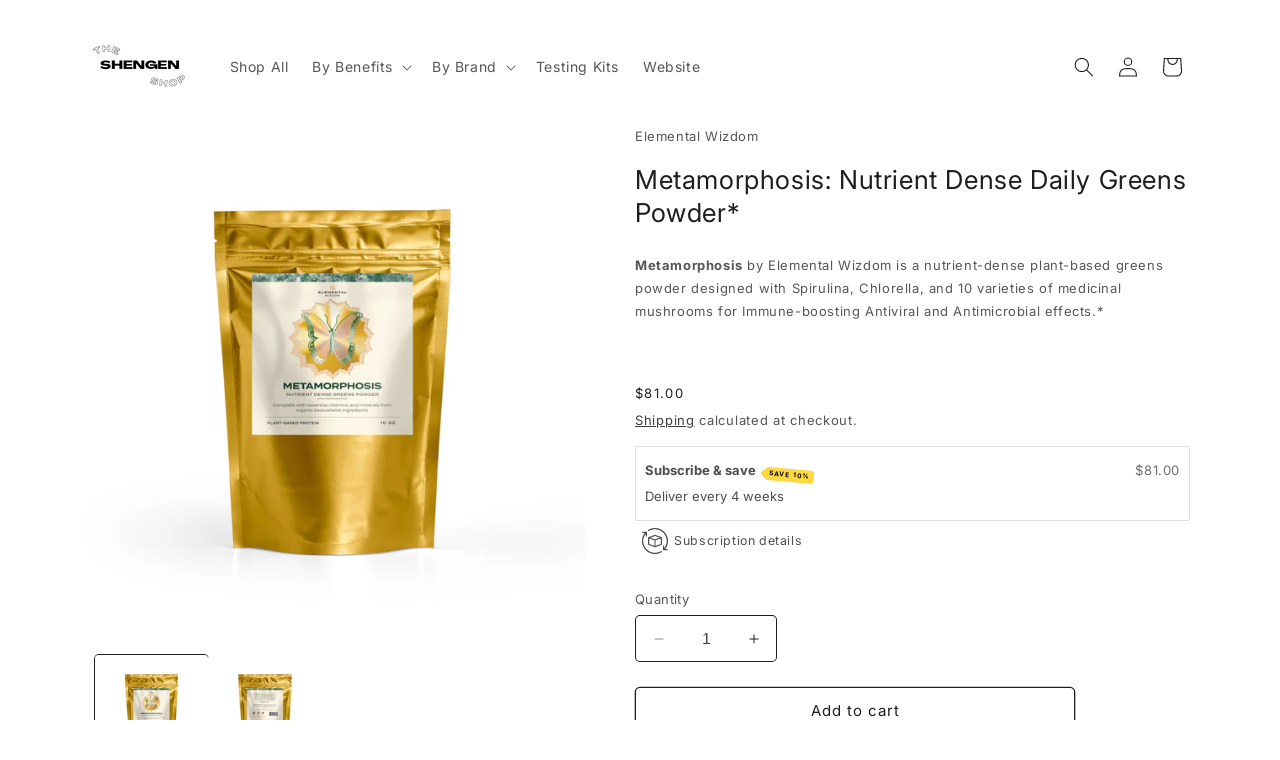

--- FILE ---
content_type: text/html; charset=UTF-8
request_url: https://withfriends.co/api/upsell.php?version=2&id=16745040
body_size: 1607
content:
{"id":"16745040","name":"Shen Generation","segment":"RETAIL","alias":"Shen_Generation","oneLiner":"Elevate your lifestyle with handpicked, high-standard products","currencyCode":"USD","currencySymbol":"$","status":"Approved","coverPhoto":{"url":"https:\/\/withfriends.co\/picture\/17660584\/file"},"picture":{"url":"https:\/\/withfriends.co\/picture\/17653820\/file"},"video":null,"theme":{"darkColor":"#333333","defaultColor":"#f6f4f4","highlightColor":"#ff877b","badgeText1":"Become a","badgeText2":"member","badgeAlignment":"RIGHT","badgeFontSize":20,"badgeInverted":false,"cornerRoundness":0},"platformPageUrl":"memberships","enableRedirectUpsell":null,"enableFAQ":false,"enableBadge":true,"enableNavigationLink":false,"enableAddToCartUpsell":false,"enableSidebarUpsell":false,"includeWelcomeGiftInFirstShipment":false,"subscriptionHeading":"Subscriptions","forceStripePayments":false,"drive":null,"membershipTiers":[{"id":"16745048","order":13448,"name":"Health Starters","commitment":0,"commitmentRenews":false,"description":null,"isSubscription":false,"shopifyProductVariantId":"gid:\/\/shopify\/ProductVariant\/44187977089179","image":{"url":"https:\/\/withfriends.co\/picture\/20876788\/file","isLegacyAspectRatio":false},"benefits":[{"name":"1 Handpicked Supplement","id":"16745049"},{"name":"Exclusive Health and Wellness Tips","id":"17653826"},{"name":"5% discount on all items","id":"17653832"},{"name":"Priority Shipping","id":"17653834"},{"name":"\u2b50\ufe0f Save money on every order","id":"17653839"},{"name":"\ud83d\udcf1 Easily swap preferences, skip or cancel anytime with a single text to (646) 846-6126","id":"17653842"},{"name":"\u23f0 Get reminders of every shipment before its shipped to you","id":"17653846"}],"redemptionBenefits":[],"welcomeGift":null,"subscriptionBenefits":[{"id":"16745049","name":"1 Handpicked Supplement","delivery":"MONTHLY","deliveryFrequency":1,"deliveredToYour":"door","firstShipmentDate":"2026-01-16","isAddonOnly":false,"shippingFrequency":{"period":"MONTH"},"shippingIncluded":true,"products":[{"id":"d1a22394-b65f-45e9-be6d-d885d15cad91","name":"Subscription Box Preference","variants":[{"description":"Regular"}]}],"shippingEnabled":true,"pickupEnabled":false,"shippingCost":null,"popupName":"handpicked supplement"}],"plans":[{"kind":"MONTHLY","price":{"amount":2200},"shopifySellingPlanId":"gid:\/\/shopify\/SellingPlan\/1915289755"},{"kind":"ANNUAL","price":{"amount":22400},"shopifySellingPlanId":"gid:\/\/shopify\/SellingPlan\/1915322523"}],"discounts":[{"percentage":15,"scope":"RETAIL","disclaimer":null,"code":{"platform":null,"hint":null}}],"annualDiscount":{"kind":"PERCENT","amount":15},"earlyAccessLine":"","birthdayCouponLine":"","guestsBenefitLine":""},{"id":"16745051","order":13449,"name":"Healthy Lifestyle Champions","commitment":0,"commitmentRenews":false,"description":null,"isSubscription":false,"shopifyProductVariantId":"gid:\/\/shopify\/ProductVariant\/44187977253019","image":{"url":"https:\/\/withfriends.co\/picture\/23789861\/file","isLegacyAspectRatio":false},"benefits":[{"name":"3 Ultra-Premium Supplements","id":"16745052"},{"name":"Access to Premium Health Content","id":"17653853"},{"name":"10% discount on all items","id":"17653856"},{"name":"Free Express Shipping","id":"17653860"},{"name":"Monthly health consultation","id":"17653862"},{"name":"\u2b50\ufe0f Save money on every order","id":"17653864"},{"name":"\ud83d\udcf1 Easily swap preferences, skip or cancel anytime with a single text to (646) 846-6126","id":"17653866"},{"name":"\u23f0 Get reminders of every shipment before its shipped to you","id":"17653868"}],"redemptionBenefits":[],"welcomeGift":null,"subscriptionBenefits":[{"id":"16745052","name":"3 Ultra-Premium Supplements","delivery":"MONTHLY","deliveryFrequency":1,"deliveredToYour":"door","firstShipmentDate":"2026-03-16","isAddonOnly":false,"shippingFrequency":{"period":"MONTH"},"shippingIncluded":true,"products":[{"id":"fffe2791-d3f1-406b-a905-c5f440e26024","name":"Subscription Box Preference","variants":[{"description":"Regular"}]}],"shippingEnabled":true,"pickupEnabled":false,"shippingCost":null,"popupName":"package of 3 ultra-premium supplements"}],"plans":[{"kind":"MONTHLY","price":{"amount":7700},"shopifySellingPlanId":"gid:\/\/shopify\/SellingPlan\/1915355291"},{"kind":"ANNUAL","price":{"amount":78500},"shopifySellingPlanId":"gid:\/\/shopify\/SellingPlan\/1915388059"}],"discounts":[{"percentage":15,"scope":"RETAIL","disclaimer":null,"code":{"platform":null,"hint":null}}],"annualDiscount":{"kind":"PERCENT","amount":15},"earlyAccessLine":"","birthdayCouponLine":"","guestsBenefitLine":""},{"id":"16745054","order":13450,"name":"Ultimate Wellness Masters","commitment":0,"commitmentRenews":false,"description":null,"isSubscription":false,"shopifyProductVariantId":"gid:\/\/shopify\/ProductVariant\/44187977449627","image":{"url":"https:\/\/withfriends.co\/picture\/20876787\/file","isLegacyAspectRatio":false},"benefits":[{"name":"Handpicked Monthly Wellness Pack","id":"16745055"},{"name":"Private Access to Health & Lifestyle Experts","id":"17653871"},{"name":"15% discount on all items","id":"17653873"},{"name":"Free Overnight Shipping","id":"17653877"},{"name":"Bi-weekly health consultation","id":"17653883"},{"name":"Priority Access to New Products","id":"17653887"},{"name":"\u2b50\ufe0f Save money on every order","id":"17653892"},{"name":"\ud83d\udcf1 Easily swap preferences, skip or cancel anytime with a single text to (646) 846-6126","id":"17653895"},{"name":"\u23f0 Get reminders of every shipment before its shipped to you","id":"17653898"}],"redemptionBenefits":[],"welcomeGift":null,"subscriptionBenefits":[{"id":"16745055","name":"Handpicked Monthly Wellness Pack","delivery":"MONTHLY","deliveryFrequency":1,"deliveredToYour":"door","firstShipmentDate":"2026-01-16","isAddonOnly":false,"shippingFrequency":{"period":"MONTH"},"shippingIncluded":true,"products":[{"id":"c6cdf34d-54ca-4dfd-915b-6fdc87d4dfea","name":"Subscription Box Preference","variants":[{"description":"Regular"}]}],"shippingEnabled":true,"pickupEnabled":false,"shippingCost":null,"popupName":"package of handpicked monthly wellness pack"}],"plans":[{"kind":"MONTHLY","price":{"amount":14000},"shopifySellingPlanId":"gid:\/\/shopify\/SellingPlan\/1915420827"},{"kind":"ANNUAL","price":{"amount":142800},"shopifySellingPlanId":"gid:\/\/shopify\/SellingPlan\/1915453595"}],"discounts":[{"percentage":15,"scope":"RETAIL","disclaimer":null,"code":{"platform":null,"hint":null}}],"annualDiscount":{"kind":"PERCENT","amount":15},"earlyAccessLine":"","birthdayCouponLine":"","guestsBenefitLine":""}],"enableMemberPriceUpsell":false,"shortOneLiner":null,"oneLinerCorrected":"Elevate your lifestyle by becoming a member of Shen Generation and enjoying handpicked, high-standard products.","timezone":"America\/New_York"}

--- FILE ---
content_type: text/html; charset=UTF-8
request_url: https://withfriends.co/api/upsell.php?version=2&id=16745040
body_size: 1688
content:
{"id":"16745040","name":"Shen Generation","segment":"RETAIL","alias":"Shen_Generation","oneLiner":"Elevate your lifestyle with handpicked, high-standard products","currencyCode":"USD","currencySymbol":"$","status":"Approved","coverPhoto":{"url":"https:\/\/withfriends.co\/picture\/17660584\/file"},"picture":{"url":"https:\/\/withfriends.co\/picture\/17653820\/file"},"video":null,"theme":{"darkColor":"#333333","defaultColor":"#f6f4f4","highlightColor":"#ff877b","badgeText1":"Become a","badgeText2":"member","badgeAlignment":"RIGHT","badgeFontSize":20,"badgeInverted":false,"cornerRoundness":0},"platformPageUrl":"memberships","enableRedirectUpsell":null,"enableFAQ":false,"enableBadge":true,"enableNavigationLink":false,"enableAddToCartUpsell":false,"enableSidebarUpsell":false,"includeWelcomeGiftInFirstShipment":false,"subscriptionHeading":"Subscriptions","forceStripePayments":false,"drive":null,"membershipTiers":[{"id":"16745048","order":13448,"name":"Health Starters","commitment":0,"commitmentRenews":false,"description":null,"isSubscription":false,"shopifyProductVariantId":"gid:\/\/shopify\/ProductVariant\/44187977089179","image":{"url":"https:\/\/withfriends.co\/picture\/20876788\/file","isLegacyAspectRatio":false},"benefits":[{"name":"1 Handpicked Supplement","id":"16745049"},{"name":"Exclusive Health and Wellness Tips","id":"17653826"},{"name":"5% discount on all items","id":"17653832"},{"name":"Priority Shipping","id":"17653834"},{"name":"\u2b50\ufe0f Save money on every order","id":"17653839"},{"name":"\ud83d\udcf1 Easily swap preferences, skip or cancel anytime with a single text to (646) 846-6126","id":"17653842"},{"name":"\u23f0 Get reminders of every shipment before its shipped to you","id":"17653846"}],"redemptionBenefits":[],"welcomeGift":null,"subscriptionBenefits":[{"id":"16745049","name":"1 Handpicked Supplement","delivery":"MONTHLY","deliveryFrequency":1,"deliveredToYour":"door","firstShipmentDate":"2026-01-16","isAddonOnly":false,"shippingFrequency":{"period":"MONTH"},"shippingIncluded":true,"products":[{"id":"d1a22394-b65f-45e9-be6d-d885d15cad91","name":"Subscription Box Preference","variants":[{"description":"Regular"}]}],"shippingEnabled":true,"pickupEnabled":false,"shippingCost":null,"popupName":"handpicked supplement"}],"plans":[{"kind":"MONTHLY","price":{"amount":2200},"shopifySellingPlanId":"gid:\/\/shopify\/SellingPlan\/1915289755"},{"kind":"ANNUAL","price":{"amount":22400},"shopifySellingPlanId":"gid:\/\/shopify\/SellingPlan\/1915322523"}],"discounts":[{"percentage":15,"scope":"RETAIL","disclaimer":null,"code":{"platform":null,"hint":null}}],"annualDiscount":{"kind":"PERCENT","amount":15},"earlyAccessLine":"","birthdayCouponLine":"","guestsBenefitLine":""},{"id":"16745051","order":13449,"name":"Healthy Lifestyle Champions","commitment":0,"commitmentRenews":false,"description":null,"isSubscription":false,"shopifyProductVariantId":"gid:\/\/shopify\/ProductVariant\/44187977253019","image":{"url":"https:\/\/withfriends.co\/picture\/23789861\/file","isLegacyAspectRatio":false},"benefits":[{"name":"3 Ultra-Premium Supplements","id":"16745052"},{"name":"Access to Premium Health Content","id":"17653853"},{"name":"10% discount on all items","id":"17653856"},{"name":"Free Express Shipping","id":"17653860"},{"name":"Monthly health consultation","id":"17653862"},{"name":"\u2b50\ufe0f Save money on every order","id":"17653864"},{"name":"\ud83d\udcf1 Easily swap preferences, skip or cancel anytime with a single text to (646) 846-6126","id":"17653866"},{"name":"\u23f0 Get reminders of every shipment before its shipped to you","id":"17653868"}],"redemptionBenefits":[],"welcomeGift":null,"subscriptionBenefits":[{"id":"16745052","name":"3 Ultra-Premium Supplements","delivery":"MONTHLY","deliveryFrequency":1,"deliveredToYour":"door","firstShipmentDate":"2026-03-16","isAddonOnly":false,"shippingFrequency":{"period":"MONTH"},"shippingIncluded":true,"products":[{"id":"fffe2791-d3f1-406b-a905-c5f440e26024","name":"Subscription Box Preference","variants":[{"description":"Regular"}]}],"shippingEnabled":true,"pickupEnabled":false,"shippingCost":null,"popupName":"package of 3 ultra-premium supplements"}],"plans":[{"kind":"MONTHLY","price":{"amount":7700},"shopifySellingPlanId":"gid:\/\/shopify\/SellingPlan\/1915355291"},{"kind":"ANNUAL","price":{"amount":78500},"shopifySellingPlanId":"gid:\/\/shopify\/SellingPlan\/1915388059"}],"discounts":[{"percentage":15,"scope":"RETAIL","disclaimer":null,"code":{"platform":null,"hint":null}}],"annualDiscount":{"kind":"PERCENT","amount":15},"earlyAccessLine":"","birthdayCouponLine":"","guestsBenefitLine":""},{"id":"16745054","order":13450,"name":"Ultimate Wellness Masters","commitment":0,"commitmentRenews":false,"description":null,"isSubscription":false,"shopifyProductVariantId":"gid:\/\/shopify\/ProductVariant\/44187977449627","image":{"url":"https:\/\/withfriends.co\/picture\/20876787\/file","isLegacyAspectRatio":false},"benefits":[{"name":"Handpicked Monthly Wellness Pack","id":"16745055"},{"name":"Private Access to Health & Lifestyle Experts","id":"17653871"},{"name":"15% discount on all items","id":"17653873"},{"name":"Free Overnight Shipping","id":"17653877"},{"name":"Bi-weekly health consultation","id":"17653883"},{"name":"Priority Access to New Products","id":"17653887"},{"name":"\u2b50\ufe0f Save money on every order","id":"17653892"},{"name":"\ud83d\udcf1 Easily swap preferences, skip or cancel anytime with a single text to (646) 846-6126","id":"17653895"},{"name":"\u23f0 Get reminders of every shipment before its shipped to you","id":"17653898"}],"redemptionBenefits":[],"welcomeGift":null,"subscriptionBenefits":[{"id":"16745055","name":"Handpicked Monthly Wellness Pack","delivery":"MONTHLY","deliveryFrequency":1,"deliveredToYour":"door","firstShipmentDate":"2026-01-16","isAddonOnly":false,"shippingFrequency":{"period":"MONTH"},"shippingIncluded":true,"products":[{"id":"c6cdf34d-54ca-4dfd-915b-6fdc87d4dfea","name":"Subscription Box Preference","variants":[{"description":"Regular"}]}],"shippingEnabled":true,"pickupEnabled":false,"shippingCost":null,"popupName":"package of handpicked monthly wellness pack"}],"plans":[{"kind":"MONTHLY","price":{"amount":14000},"shopifySellingPlanId":"gid:\/\/shopify\/SellingPlan\/1915420827"},{"kind":"ANNUAL","price":{"amount":142800},"shopifySellingPlanId":"gid:\/\/shopify\/SellingPlan\/1915453595"}],"discounts":[{"percentage":15,"scope":"RETAIL","disclaimer":null,"code":{"platform":null,"hint":null}}],"annualDiscount":{"kind":"PERCENT","amount":15},"earlyAccessLine":"","birthdayCouponLine":"","guestsBenefitLine":""}],"enableMemberPriceUpsell":false,"shortOneLiner":null,"oneLinerCorrected":"Elevate your lifestyle by becoming a member of Shen Generation and enjoying handpicked, high-standard products.","timezone":"America\/New_York"}

--- FILE ---
content_type: application/javascript;charset=utf-8
request_url: https://cdn.withfriends.co/api/withfriends-checkout.js?version=2&checkout=1&embed=1&tone=transactional&id=16745040&host=live&shop=shen-generation.myshopify.com
body_size: 70322
content:
!function(){"use strict";function M(e,t){var n,r=Object.keys(e);return Object.getOwnPropertySymbols&&(n=Object.getOwnPropertySymbols(e),t&&(n=n.filter(function(t){return Object.getOwnPropertyDescriptor(e,t).enumerable})),r.push.apply(r,n)),r}function R(r){for(var t=1;t<arguments.length;t++){var i=null!=arguments[t]?arguments[t]:{};t%2?M(Object(i),!0).forEach(function(t){var e,n;e=r,n=i[t=t],(t=function(t){t=function(t,e){if("object"!=typeof t||null===t)return t;var n=t[Symbol.toPrimitive];if(void 0===n)return("string"===e?String:Number)(t);n=n.call(t,e||"default");if("object"!=typeof n)return n;throw new TypeError("@@toPrimitive must return a primitive value.")}(t,"string");return"symbol"==typeof t?t:String(t)}(t))in e?Object.defineProperty(e,t,{value:n,enumerable:!0,configurable:!0,writable:!0}):e[t]=n}):Object.getOwnPropertyDescriptors?Object.defineProperties(r,Object.getOwnPropertyDescriptors(i)):M(Object(i)).forEach(function(t){Object.defineProperty(r,t,Object.getOwnPropertyDescriptor(i,t))})}return r}function B(){B=function(){return a};var a={},t=Object.prototype,c=t.hasOwnProperty,l=Object.defineProperty||function(t,e,n){t[e]=n.value},e="function"==typeof Symbol?Symbol:{},r=e.iterator||"@@iterator",n=e.asyncIterator||"@@asyncIterator",i=e.toStringTag||"@@toStringTag";function o(t,e,n){return Object.defineProperty(t,e,{value:n,enumerable:!0,configurable:!0,writable:!0}),t[e]}try{o({},"")}catch(t){o=function(t,e,n){return t[e]=n}}function s(t,e,n,r){var i,o,a,s,e=e&&e.prototype instanceof f?e:f,e=Object.create(e.prototype),r=new W(r||[]);return l(e,"_invoke",{value:(i=t,o=n,a=r,s="suspendedStart",function(t,e){if("executing"===s)throw new Error("Generator is already running");if("completed"===s){if("throw"===t)throw e;return k()}for(a.method=t,a.arg=e;;){var n=a.delegate;if(n){n=function t(e,n){var r=n.method,i=e.iterator[r];if(void 0===i)return n.delegate=null,"throw"===r&&e.iterator.return&&(n.method="return",n.arg=void 0,t(e,n),"throw"===n.method)||"return"!==r&&(n.method="throw",n.arg=new TypeError("The iterator does not provide a '"+r+"' method")),d;r=u(i,e.iterator,n.arg);if("throw"===r.type)return n.method="throw",n.arg=r.arg,n.delegate=null,d;i=r.arg;return i?i.done?(n[e.resultName]=i.value,n.next=e.nextLoc,"return"!==n.method&&(n.method="next",n.arg=void 0),n.delegate=null,d):i:(n.method="throw",n.arg=new TypeError("iterator result is not an object"),n.delegate=null,d)}(n,a);if(n){if(n===d)continue;return n}}if("next"===a.method)a.sent=a._sent=a.arg;else if("throw"===a.method){if("suspendedStart"===s)throw s="completed",a.arg;a.dispatchException(a.arg)}else"return"===a.method&&a.abrupt("return",a.arg);s="executing";n=u(i,o,a);if("normal"===n.type){if(s=a.done?"completed":"suspendedYield",n.arg===d)continue;return{value:n.arg,done:a.done}}"throw"===n.type&&(s="completed",a.method="throw",a.arg=n.arg)}})}),e}function u(t,e,n){try{return{type:"normal",arg:t.call(e,n)}}catch(t){return{type:"throw",arg:t}}}a.wrap=s;var d={};function f(){}function p(){}function h(){}var e={},m=(o(e,r,function(){return this}),Object.getPrototypeOf),m=m&&m(m(x([]))),g=(m&&m!==t&&c.call(m,r)&&(e=m),h.prototype=f.prototype=Object.create(e));function b(t){["next","throw","return"].forEach(function(e){o(t,e,function(t){return this._invoke(e,t)})})}function w(a,s){var e;l(this,"_invoke",{value:function(n,r){function t(){return new s(function(t,e){!function e(t,n,r,i){var o,t=u(a[t],a,n);if("throw"!==t.type)return(n=(o=t.arg).value)&&"object"==typeof n&&c.call(n,"__await")?s.resolve(n.__await).then(function(t){e("next",t,r,i)},function(t){e("throw",t,r,i)}):s.resolve(n).then(function(t){o.value=t,r(o)},function(t){return e("throw",t,r,i)});i(t.arg)}(n,r,t,e)})}return e=e?e.then(t,t):t()}})}function v(t){var e={tryLoc:t[0]};1 in t&&(e.catchLoc=t[1]),2 in t&&(e.finallyLoc=t[2],e.afterLoc=t[3]),this.tryEntries.push(e)}function y(t){var e=t.completion||{};e.type="normal",delete e.arg,t.completion=e}function W(t){this.tryEntries=[{tryLoc:"root"}],t.forEach(v,this),this.reset(!0)}function x(e){if(e){var n,t=e[r];if(t)return t.call(e);if("function"==typeof e.next)return e;if(!isNaN(e.length))return n=-1,(t=function t(){for(;++n<e.length;)if(c.call(e,n))return t.value=e[n],t.done=!1,t;return t.value=void 0,t.done=!0,t}).next=t}return{next:k}}function k(){return{value:void 0,done:!0}}return l(g,"constructor",{value:p.prototype=h,configurable:!0}),l(h,"constructor",{value:p,configurable:!0}),p.displayName=o(h,i,"GeneratorFunction"),a.isGeneratorFunction=function(t){t="function"==typeof t&&t.constructor;return!!t&&(t===p||"GeneratorFunction"===(t.displayName||t.name))},a.mark=function(t){return Object.setPrototypeOf?Object.setPrototypeOf(t,h):(t.__proto__=h,o(t,i,"GeneratorFunction")),t.prototype=Object.create(g),t},a.awrap=function(t){return{__await:t}},b(w.prototype),o(w.prototype,n,function(){return this}),a.AsyncIterator=w,a.async=function(t,e,n,r,i){void 0===i&&(i=Promise);var o=new w(s(t,e,n,r),i);return a.isGeneratorFunction(e)?o:o.next().then(function(t){return t.done?t.value:o.next()})},b(g),o(g,i,"Generator"),o(g,r,function(){return this}),o(g,"toString",function(){return"[object Generator]"}),a.keys=function(t){var e,n=Object(t),r=[];for(e in n)r.push(e);return r.reverse(),function t(){for(;r.length;){var e=r.pop();if(e in n)return t.value=e,t.done=!1,t}return t.done=!0,t}},a.values=x,W.prototype={constructor:W,reset:function(t){if(this.prev=0,this.next=0,this.sent=this._sent=void 0,this.done=!1,this.delegate=null,this.method="next",this.arg=void 0,this.tryEntries.forEach(y),!t)for(var e in this)"t"===e.charAt(0)&&c.call(this,e)&&!isNaN(+e.slice(1))&&(this[e]=void 0)},stop:function(){this.done=!0;var t=this.tryEntries[0].completion;if("throw"===t.type)throw t.arg;return this.rval},dispatchException:function(n){if(this.done)throw n;var r=this;function t(t,e){return o.type="throw",o.arg=n,r.next=t,e&&(r.method="next",r.arg=void 0),!!e}for(var e=this.tryEntries.length-1;0<=e;--e){var i=this.tryEntries[e],o=i.completion;if("root"===i.tryLoc)return t("end");if(i.tryLoc<=this.prev){var a=c.call(i,"catchLoc"),s=c.call(i,"finallyLoc");if(a&&s){if(this.prev<i.catchLoc)return t(i.catchLoc,!0);if(this.prev<i.finallyLoc)return t(i.finallyLoc)}else if(a){if(this.prev<i.catchLoc)return t(i.catchLoc,!0)}else{if(!s)throw new Error("try statement without catch or finally");if(this.prev<i.finallyLoc)return t(i.finallyLoc)}}}},abrupt:function(t,e){for(var n=this.tryEntries.length-1;0<=n;--n){var r=this.tryEntries[n];if(r.tryLoc<=this.prev&&c.call(r,"finallyLoc")&&this.prev<r.finallyLoc){var i=r;break}}var o=(i=i&&("break"===t||"continue"===t)&&i.tryLoc<=e&&e<=i.finallyLoc?null:i)?i.completion:{};return o.type=t,o.arg=e,i?(this.method="next",this.next=i.finallyLoc,d):this.complete(o)},complete:function(t,e){if("throw"===t.type)throw t.arg;return"break"===t.type||"continue"===t.type?this.next=t.arg:"return"===t.type?(this.rval=this.arg=t.arg,this.method="return",this.next="end"):"normal"===t.type&&e&&(this.next=e),d},finish:function(t){for(var e=this.tryEntries.length-1;0<=e;--e){var n=this.tryEntries[e];if(n.finallyLoc===t)return this.complete(n.completion,n.afterLoc),y(n),d}},catch:function(t){for(var e=this.tryEntries.length-1;0<=e;--e){var n,r,i=this.tryEntries[e];if(i.tryLoc===t)return"throw"===(n=i.completion).type&&(r=n.arg,y(i)),r}throw new Error("illegal catch attempt")},delegateYield:function(t,e,n){return this.delegate={iterator:x(t),resultName:e,nextLoc:n},"next"===this.method&&(this.arg=void 0),d}},a}function N(t,e,n,r,i,o,a){try{var s=t[o](a),c=s.value}catch(t){return void n(t)}s.done?e(c):Promise.resolve(c).then(r,i)}function E(s){return function(){var t=this,a=arguments;return new Promise(function(e,n){var r=s.apply(t,a);function i(t){N(r,e,n,i,o,"next",t)}function o(t){N(r,e,n,i,o,"throw",t)}i(void 0)})}}function q(t,e){return function(t){if(Array.isArray(t))return t}(t)||function(t,e){var n=null==t?null:"undefined"!=typeof Symbol&&t[Symbol.iterator]||t["@@iterator"];if(null!=n){var r,i,o,a,s=[],c=!0,l=!1;try{if(o=(n=n.call(t)).next,0===e){if(Object(n)!==n)return;c=!1}else for(;!(c=(r=o.call(n)).done)&&(s.push(r.value),s.length!==e);c=!0);}catch(t){l=!0,i=t}finally{try{if(!c&&null!=n.return&&(a=n.return(),Object(a)!==a))return}finally{if(l)throw i}}return s}}(t,e)||U(t,e)||function(){throw new TypeError("Invalid attempt to destructure non-iterable instance.\nIn order to be iterable, non-array objects must have a [Symbol.iterator]() method.")}()}function z(t){return function(t){if(Array.isArray(t))return D(t)}(t)||function(t){if("undefined"!=typeof Symbol&&null!=t[Symbol.iterator]||null!=t["@@iterator"])return Array.from(t)}(t)||U(t)||function(){throw new TypeError("Invalid attempt to spread non-iterable instance.\nIn order to be iterable, non-array objects must have a [Symbol.iterator]() method.")}()}function U(t,e){var n;if(t)return"string"==typeof t?D(t,e):"Map"===(n="Object"===(n=Object.prototype.toString.call(t).slice(8,-1))&&t.constructor?t.constructor.name:n)||"Set"===n?Array.from(t):"Arguments"===n||/^(?:Ui|I)nt(?:8|16|32)(?:Clamped)?Array$/.test(n)?D(t,e):void 0}function D(t,e){(null==e||e>t.length)&&(e=t.length);for(var n=0,r=new Array(e);n<e;n++)r[n]=t[n];return r}function K(t,e){var n,r,i,o,a="undefined"!=typeof Symbol&&t[Symbol.iterator]||t["@@iterator"];if(a)return r=!(n=!0),{s:function(){a=a.call(t)},n:function(){var t=a.next();return n=t.done,t},e:function(t){r=!0,i=t},f:function(){try{n||null==a.return||a.return()}finally{if(r)throw i}}};if(Array.isArray(t)||(a=U(t))||e&&t&&"number"==typeof t.length)return a&&(t=a),o=0,{s:e=function(){},n:function(){return o>=t.length?{done:!0}:{done:!1,value:t[o++]}},e:function(t){throw t},f:e};throw new TypeError("Invalid attempt to iterate non-iterable instance.\nIn order to be iterable, non-array objects must have a [Symbol.iterator]() method.")}var t="undefined"!=typeof globalThis?globalThis:"undefined"!=typeof window?window:"undefined"!=typeof global?global:"undefined"!=typeof self?self:{};function F(t,e){return t(e={exports:{}},e.exports),e.exports}function V(t){return t&&t.Math==Math&&t}function H(t){if(bt(t))throw wt("Can't call method on "+t);return t}function G(t,e){return arguments.length<2?(n=f[t],x(n)?n:void 0):f[t]&&f[t][e];var n}function Y(t){return Nt(H(t))}function J(t){return"Symbol("+(void 0===t?"":t)+")_"+Ft(++Ut+Dt,36)}function c(t){return w(Ht,t)||(Ht[t]=St&&w(Vt,t)?Vt[t]:Bt("Symbol."+t)),Ht[t]}function X(t){return t=$t(t,"string"),Ct(t)?t:t+""}function Q(t){return pe[t]||(pe[t]=J(t))}function Z(s){return function(t,e,n){var r,i=vt(t),o=Ee(i),a=_e(n,o);if(s&&e!=e){for(;a<o;)if((r=i[a++])!=r)return!0}else for(;a<o;a++)if((s||a in i)&&i[a]===e)return s||a||0;return!s&&-1}}function tt(t,e){var n,r=vt(t),i=0,o=[];for(n in r)!w(he,n)&&w(r,n)&&Ae(o,n);for(;e.length>i;)!w(r,n=e[i++])||~Oe(o,n)||Ae(o,n);return o}function et(t,e){return(t=De[Ue(t)])==Ve||t!=Fe&&(x(e)?p(e):!!e)}function m(t,e){var n,r,i,o=t.target,a=t.global,s=t.stat,c=a?f:s?f[o]||Mt(o,{}):(f[o]||{}).prototype;if(c)for(n in e){if(r=e[n],i=t.dontCallGetSet?(i=Be(c,n))&&i.value:c[n],!He(a?n:o+(s?".":"#")+n,t.forced)&&void 0!==i){if(typeof r==typeof i)continue;Ne(r,i)}(t.sham||i&&i.sham)&&ce(r,"sham",!0),y(c,n,r,t)}}var nt,rt,it,ot,f=V("object"==typeof globalThis&&globalThis)||V("object"==typeof window&&window)||V("object"==typeof self&&self)||V("object"==typeof t&&t)||function(){return this}()||Function("return this")(),p=function(t){try{return!!t()}catch(t){return!0}},h=!p(function(){return 7!=Object.defineProperty({},1,{get:function(){return 7}})[1]}),at=!p(function(){var t=function(){}.bind();return"function"!=typeof t||t.hasOwnProperty("prototype")}),st=Function.prototype.call,b=at?st.bind(st):function(){return st.apply(st,arguments)},t={}.propertyIsEnumerable,ct=Object.getOwnPropertyDescriptor,lt={f:ct&&!t.call({1:2},1)?function(t){t=ct(this,t);return!!t&&t.enumerable}:t},ut=function(t,e){return{enumerable:!(1&t),configurable:!(2&t),writable:!(4&t),value:e}},t=Function.prototype,dt=t.call,t=at&&t.bind.bind(dt,dt),g=at?t:function(t){return function(){return dt.apply(t,arguments)}},ft=g({}.toString),pt=g("".slice),s=function(t){return pt(ft(t),8,-1)},ht=Object,mt=g("".split),gt=p(function(){return!ht("z").propertyIsEnumerable(0)})?function(t){return"String"==s(t)?mt(t,""):ht(t)}:ht,bt=function(t){return null==t},wt=TypeError,vt=function(t){return gt(H(t))},t="object"==typeof document&&document.all,t={all:t,IS_HTMLDDA:void 0===t&&void 0!==t},yt=t.all,x=t.IS_HTMLDDA?function(t){return"function"==typeof t||t===yt}:function(t){return"function"==typeof t},Wt=t.all,d=t.IS_HTMLDDA?function(t){return"object"==typeof t?null!==t:x(t)||t===Wt}:function(t){return"object"==typeof t?null!==t:x(t)},xt=g({}.isPrototypeOf),t="undefined"!=typeof navigator&&String(navigator.userAgent)||"",e=f.process,n=f.Deno,e=e&&e.versions||n&&n.version,n=e&&e.v8,kt=i=!(i=n?0<(r=n.split("."))[0]&&r[0]<4?1:+(r[0]+r[1]):i)&&t&&(!(r=t.match(/Edge\/(\d+)/))||74<=r[1])&&(r=t.match(/Chrome\/(\d+)/))?+r[1]:i,St=!!Object.getOwnPropertySymbols&&!p(function(){var t=Symbol();return!String(t)||!(Object(t)instanceof Symbol)||!Symbol.sham&&kt&&kt<41}),e=St&&!Symbol.sham&&"symbol"==typeof Symbol.iterator,_t=Object,Ct=e?function(t){return"symbol"==typeof t}:function(t){var e=G("Symbol");return x(e)&&xt(e.prototype,_t(t))},It=String,Et=function(t){try{return It(t)}catch(t){return"Object"}},Ot=TypeError,At=function(t){if(x(t))return t;throw Ot(Et(t)+" is not a function")},jt=function(t,e){t=t[e];return bt(t)?void 0:At(t)},Pt=TypeError,Tt=function(t,e){var n,r;if("string"===e&&x(n=t.toString)&&!d(r=b(n,t)))return r;if(x(n=t.valueOf)&&!d(r=b(n,t)))return r;if("string"!==e&&x(n=t.toString)&&!d(r=b(n,t)))return r;throw Pt("Can't convert object to primitive value")},Lt=Object.defineProperty,Mt=function(e,n){try{Lt(f,e,{value:n,configurable:!0,writable:!0})}catch(t){f[e]=n}return n},n="__core-js_shared__",Rt=f[n]||Mt(n,{}),r=F(function(t){(t.exports=function(t,e){return Rt[t]||(Rt[t]=void 0!==e?e:{})})("versions",[]).push({version:"3.29.1",mode:"global",copyright:"© 2014-2023 Denis Pushkarev (zloirock.ru)",license:"https://github.com/zloirock/core-js/blob/v3.29.1/LICENSE",source:"https://github.com/zloirock/core-js"})}),Nt=Object,qt=g({}.hasOwnProperty),w=Object.hasOwn||function(t,e){return qt(Y(t),e)},Ut=0,Dt=Math.random(),Ft=g(1..toString),Vt=f.Symbol,Ht=r("wks"),Bt=e?Vt.for||Vt:Vt&&Vt.withoutSetter||J,zt=TypeError,Kt=c("toPrimitive"),$t=function(t,e){if(!d(t)||Ct(t))return t;var n=jt(t,Kt);if(n){if(n=b(n,t,e=void 0===e?"default":e),!d(n)||Ct(n))return n;throw zt("Can't convert object to primitive value")}return Tt(t,e=void 0===e?"number":e)},Gt=f.document,Yt=d(Gt)&&d(Gt.createElement),Jt=function(t){return Yt?Gt.createElement(t):{}},Xt=!h&&!p(function(){return 7!=Object.defineProperty(Jt("div"),"a",{get:function(){return 7}}).a}),Qt=Object.getOwnPropertyDescriptor,Zt={f:h?Qt:function(t,e){if(t=vt(t),e=X(e),Xt)try{return Qt(t,e)}catch(t){}if(w(t,e))return ut(!b(lt.f,t,e),t[e])}},i=h&&p(function(){return 42!=Object.defineProperty(function(){},"prototype",{value:42,writable:!1}).prototype}),te=String,ee=TypeError,k=function(t){if(d(t))return t;throw ee(te(t)+" is not an object")},ne=TypeError,re=Object.defineProperty,ie=Object.getOwnPropertyDescriptor,oe="enumerable",ae="configurable",se="writable",l={f:h?i?function(t,e,n){var r;return k(t),e=X(e),k(n),"function"==typeof t&&"prototype"===e&&"value"in n&&se in n&&!n[se]&&(r=ie(t,e))&&r[se]&&(t[e]=n.value,n={configurable:(ae in n?n:r)[ae],enumerable:(oe in n?n:r)[oe],writable:!1}),re(t,e,n)}:re:function(t,e,n){if(k(t),e=X(e),k(n),Xt)try{return re(t,e,n)}catch(t){}if("get"in n||"set"in n)throw ne("Accessors not supported");return"value"in n&&(t[e]=n.value),t}},ce=h?function(t,e,n){return l.f(t,e,ut(1,n))}:function(t,e,n){return t[e]=n,t},n=Function.prototype,e=h&&Object.getOwnPropertyDescriptor,le=w(n,"name"),ue={EXISTS:le,PROPER:le&&"something"===function(){}.name,CONFIGURABLE:le&&(!h||e(n,"name").configurable)},de=g(Function.toString),fe=(x(Rt.inspectSource)||(Rt.inspectSource=function(t){return de(t)}),Rt.inspectSource),le=f.WeakMap,e=x(le)&&/native code/.test(String(le)),pe=r("keys"),he={},me="Object already initialized",ge=f.TypeError,n=f.WeakMap,be=e||Rt.state?((it=Rt.state||(Rt.state=new n)).get=it.get,it.has=it.has,it.set=it.set,nt=function(t,e){if(it.has(t))throw ge(me);return e.facade=t,it.set(t,e),e},rt=function(t){return it.get(t)||{}},function(t){return it.has(t)}):(ot=Q("state"),he[ot]=!0,nt=function(t,e){if(w(t,ot))throw ge(me);return e.facade=t,ce(t,ot,e),e},rt=function(t){return w(t,ot)?t[ot]:{}},function(t){return w(t,ot)}),v={set:nt,get:rt,has:be,enforce:function(t){return be(t)?rt(t):nt(t,{})},getterFor:function(e){return function(t){if(d(t)&&(t=rt(t)).type===e)return t;throw ge("Incompatible receiver, "+e+" required")}}},we=F(function(t){var r=ue.CONFIGURABLE,i=v.enforce,e=v.get,o=String,a=Object.defineProperty,s=g("".slice),c=g("".replace),l=g([].join),u=h&&!p(function(){return 8!==a(function(){},"length",{value:8}).length}),d=String(String).split("String"),t=t.exports=function(t,e,n){"Symbol("===s(o(e),0,7)&&(e="["+c(o(e),/^Symbol\(([^)]*)\)/,"$1")+"]"),n&&n.getter&&(e="get "+e),n&&n.setter&&(e="set "+e),(!w(t,"name")||r&&t.name!==e)&&(h?a(t,"name",{value:e,configurable:!0}):t.name=e),u&&n&&w(n,"arity")&&t.length!==n.arity&&a(t,"length",{value:n.arity});try{n&&w(n,"constructor")&&n.constructor?h&&a(t,"prototype",{writable:!1}):t.prototype&&(t.prototype=void 0)}catch(t){}n=i(t);return w(n,"source")||(n.source=l(d,"string"==typeof e?e:"")),t};Function.prototype.toString=t(function(){return x(this)&&e(this).source||fe(this)},"toString")}),y=function(t,e,n,r){var i=(r=r||{}).enumerable,o=void 0!==r.name?r.name:e;if(x(n)&&we(n,o,r),r.global)i?t[e]=n:Mt(e,n);else{try{r.unsafe?t[e]&&(i=!0):delete t[e]}catch(t){}i?t[e]=n:l.f(t,e,{value:n,enumerable:!1,configurable:!r.nonConfigurable,writable:!r.nonWritable})}return t},ve=Math.ceil,ye=Math.floor,We=Math.trunc||function(t){t=+t;return(0<t?ye:ve)(t)},xe=function(t){t=+t;return t!=t||0==t?0:We(t)},ke=Math.max,Se=Math.min,_e=function(t,e){t=xe(t);return t<0?ke(t+e,0):Se(t,e)},Ce=Math.min,Ie=function(t){return 0<t?Ce(xe(t),9007199254740991):0},Ee=function(t){return Ie(t.length)},le={includes:Z(!0),indexOf:Z(!1)},Oe=le.indexOf,Ae=g([].push),je=["constructor","hasOwnProperty","isPrototypeOf","propertyIsEnumerable","toLocaleString","toString","valueOf"],Pe=je.concat("length","prototype"),Te={f:Object.getOwnPropertyNames||function(t){return tt(t,Pe)}},Le={f:Object.getOwnPropertySymbols},Me=g([].concat),Re=G("Reflect","ownKeys")||function(t){var e=Te.f(k(t)),n=Le.f;return n?Me(e,n(t)):e},Ne=function(t,e,n){for(var r=Re(e),i=l.f,o=Zt.f,a=0;a<r.length;a++){var s=r[a];w(t,s)||n&&w(n,s)||i(t,s,o(e,s))}},qe=/#|\.prototype\./,Ue=et.normalize=function(t){return String(t).replace(qe,".").toLowerCase()},De=et.data={},Fe=et.NATIVE="N",Ve=et.POLYFILL="P",He=et,Be=Zt.f,ze=!p(function(){return Object.isExtensible(Object.preventExtensions({}))}),Ke=function(t,e,n){e=X(e);e in t?l.f(t,e,ut(0,n)):t[e]=n},$e=Array,Ge=Math.max,W=function(t,e,n){for(var r=Ee(t),i=_e(e,r),o=_e(void 0===n?r:n,r),a=$e(Ge(o-i,0)),s=0;i<o;i++,s++)Ke(a,s,t[i]);return a.length=s,a},Ye=Te.f,Je="object"==typeof window&&window&&Object.getOwnPropertyNames?Object.getOwnPropertyNames(window):[],Xe={f:function(t){if(!Je||"Window"!=s(t))return Ye(vt(t));try{return Ye(t)}catch(t){return W(Je)}}},Qe=p(function(){var t;"function"==typeof ArrayBuffer&&(t=new ArrayBuffer(8),Object.isExtensible(t))&&Object.defineProperty(t,"a",{value:8})}),Ze=Object.isExtensible,tn=p(function(){Ze(1)})||Qe?function(t){return!(!d(t)||Qe&&"ArrayBuffer"==s(t))&&(!Ze||Ze(t))}:Ze,e=F(function(t){function n(t){e(t,a,{value:{objectID:"O"+i++,weakData:{}}})}var e=l.f,r=!1,a=J("meta"),i=0,s=t.exports={enable:function(){s.enable=function(){},r=!0;var i=Te.f,o=g([].splice),t={};t[a]=1,i(t).length&&(Te.f=function(t){for(var e=i(t),n=0,r=e.length;n<r;n++)if(e[n]===a){o(e,n,1);break}return e},m({target:"Object",stat:!0,forced:!0},{getOwnPropertyNames:Xe.f}))},fastKey:function(t,e){if(!d(t))return"symbol"==typeof t?t:("string"==typeof t?"S":"P")+t;if(!w(t,a)){if(!tn(t))return"F";if(!e)return"E";n(t)}return t[a].objectID},getWeakData:function(t,e){if(!w(t,a)){if(!tn(t))return!0;if(!e)return!1;n(t)}return t[a].weakData},onFreeze:function(t){return ze&&r&&tn(t)&&!w(t,a)&&n(t),t}};he[a]=!0}),en=(e.enable,e.fastKey,e.getWeakData,e.onFreeze,e.onFreeze),nn=Object.freeze,n=p(function(){nn(1)});m({target:"Object",stat:!0,forced:n,sham:!ze},{freeze:function(t){return nn&&d(t)?nn(en(t)):t}});function rn(){}function on(t){t.write(On("")),t.close();var e=t.parentWindow.Object;return t=null,e}function an(t){if("Function"===s(t))return g(t)}function sn(n,t,e,r){var a,i=c(n),s=!p(function(){var t={};return t[i]=function(){return 7},7!=""[n](t)}),o=s&&!p(function(){var t=!1,e=/a/;return"split"===n&&((e={constructor:{}}).constructor[Gn]=function(){return e},e.flags="",e[i]=/./[i]),e.exec=function(){return t=!0,null},e[i](""),!t});s&&o&&!e||(a=an(/./[i]),o=t(i,""[n],function(t,e,n,r,i){var t=an(t),o=e.exec;return o===$n||o===Yn.exec?s&&!i?{done:!0,value:a(e,n,r)}:{done:!0,value:t(n,e,r)}:{done:!1}}),y(String.prototype,n,o[0]),y(Yn,i,o[1])),r&&ce(Yn[i],"sham",!0)}function cn(i){return function(t,e){var n,t=S(H(t)),e=xe(e),r=t.length;return e<0||r<=e?i?"":void 0:(n=Xn(t,e))<55296||56319<n||e+1===r||(r=Xn(t,e+1))<56320||57343<r?i?Jn(t,e):n:i?Qn(t,e,e+2):r-56320+(n-55296<<10)+65536}}function ln(t,e,n){return e+(n?Zn(t,e).length:1)}function un(t,e){var n=t.exec;if(x(n))return null!==(n=b(n,t,e))&&k(n),n;if("RegExp"===s(t))return b($n,t,e);throw tr("RegExp#exec called on incompatible receiver")}function dn(t,e,n){return rr&&x(e=e.constructor)&&e!==n&&d(e=e.prototype)&&e!==n.prototype&&rr(t,e),t}function fn(t){var e;return d(t)&&(void 0!==(e=t[ir])?!!e:"RegExp"==s(t))}function pn(t){var e=t.flags;return void 0!==e||"flags"in or||w(t,"flags")||!xt(or,t)?e:b(Wn,t)}function o(t,e,n){n.get&&we(n.get,e,{getter:!0}),n.set&&we(n.set,e,{setter:!0}),l.f(t,e,n)}function hn(t){t=G(t),h&&t&&!t[sr]&&o(t,sr,{configurable:!0,get:function(){return this}})}var mn,e={},n=(e[c("toStringTag")]="z","[object z]"===String(e)),gn=c("toStringTag"),bn=Object,wn="Arguments"==s(function(){return arguments}()),vn=n?s:function(t){var e;return void 0===t?"Undefined":null===t?"Null":"string"==typeof(e=function(t,e){try{return t[e]}catch(t){}}(t=bn(t),gn))?e:wn?s(t):"Object"==(e=s(t))&&x(t.callee)?"Arguments":e},yn=String,S=function(t){if("Symbol"===vn(t))throw TypeError("Cannot convert a Symbol value to a string");return yn(t)},Wn=function(){var t=k(this),e="";return t.hasIndices&&(e+="d"),t.global&&(e+="g"),t.ignoreCase&&(e+="i"),t.multiline&&(e+="m"),t.dotAll&&(e+="s"),t.unicode&&(e+="u"),t.unicodeSets&&(e+="v"),t.sticky&&(e+="y"),e},xn=f.RegExp,e=p(function(){var t=xn("a","y");return t.lastIndex=2,null!=t.exec("abcd")}),a=e||p(function(){return!xn("a","y").sticky}),a={BROKEN_CARET:e||p(function(){var t=xn("^r","gy");return t.lastIndex=2,null!=t.exec("str")}),MISSED_STICKY:a,UNSUPPORTED_Y:e},kn=Object.keys||function(t){return tt(t,je)},Sn={f:h&&!i?Object.defineProperties:function(t,e){k(t);for(var n,r=vt(e),i=kn(e),o=i.length,a=0;a<o;)l.f(t,n=i[a++],r[n]);return t}},_n=G("document","documentElement"),Cn="prototype",In="script",En=Q("IE_PROTO"),On=function(t){return"<"+In+">"+t+"</"+In+">"},An=function(){try{mn=new ActiveXObject("htmlfile")}catch(t){}An="undefined"==typeof document||document.domain&&mn?on(mn):(t=Jt("iframe"),e="java"+In+":",t.style.display="none",_n.appendChild(t),t.src=String(e),(e=t.contentWindow.document).open(),e.write(On("document.F=Object")),e.close(),e.F);for(var t,e,n=je.length;n--;)delete An[Cn][je[n]];return An()},jn=(he[En]=!0,Object.create||function(t,e){var n;return null!==t?(rn[Cn]=k(t),n=new rn,rn[Cn]=null,n[En]=t):n=An(),void 0===e?n:Sn.f(n,e)}),Pn=f.RegExp,Tn=p(function(){var t=Pn(".","s");return!(t.dotAll&&t.exec("\n")&&"s"===t.flags)}),Ln=f.RegExp,Mn=p(function(){var t=Ln("(?<a>b)","g");return"b"!==t.exec("b").groups.a||"bc"!=="b".replace(t,"$<a>c")}),Rn=v.get,Nn=r("native-string-replace",String.prototype.replace),qn=RegExp.prototype.exec,Un=qn,Dn=g("".charAt),Fn=g("".indexOf),Vn=g("".replace),Hn=g("".slice),Bn=(e=/b*/g,b(qn,i=/a/,"a"),b(qn,e,"a"),0!==i.lastIndex||0!==e.lastIndex),zn=a.BROKEN_CARET,Kn=void 0!==/()??/.exec("")[1],$n=Un=Bn||Kn||zn||Tn||Mn?function(t){var e,n,r,i,o,a,s=this,c=Rn(s),t=S(t),l=c.raw;if(l)return l.lastIndex=s.lastIndex,d=b(Un,l,t),s.lastIndex=l.lastIndex,d;var u=c.groups,l=zn&&s.sticky,d=b(Wn,s),c=s.source,f=0,p=t;if(l&&(d=Vn(d,"y",""),-1===Fn(d,"g")&&(d+="g"),p=Hn(t,s.lastIndex),0<s.lastIndex&&(!s.multiline||s.multiline&&"\n"!==Dn(t,s.lastIndex-1))&&(c="(?: "+c+")",p=" "+p,f++),e=new RegExp("^(?:"+c+")",d)),Kn&&(e=new RegExp("^"+c+"$(?!\\s)",d)),Bn&&(n=s.lastIndex),r=b(qn,l?e:s,p),l?r?(r.input=Hn(r.input,f),r[0]=Hn(r[0],f),r.index=s.lastIndex,s.lastIndex+=r[0].length):s.lastIndex=0:Bn&&r&&(s.lastIndex=s.global?r.index+r[0].length:n),Kn&&r&&1<r.length&&b(Nn,r[0],e,function(){for(i=1;i<arguments.length-2;i++)void 0===arguments[i]&&(r[i]=void 0)}),r&&u)for(r.groups=o=jn(null),i=0;i<u.length;i++)o[(a=u[i])[0]]=r[a[1]];return r}:Un,Gn=(m({target:"RegExp",proto:!0,forced:/./.exec!==$n},{exec:$n}),c("species")),Yn=RegExp.prototype,Jn=g("".charAt),Xn=g("".charCodeAt),Qn=g("".slice),i={codeAt:cn(!1),charAt:cn(!0)},Zn=i.charAt,tr=TypeError,er=(sn("match",function(r,s,c){return[function(t){var e=H(this),n=bt(t)?void 0:jt(t,r);return n?b(n,t,e):new RegExp(t)[r](S(e))},function(t){var e=k(this),n=S(t),t=c(s,e,n);if(t.done)return t.value;if(!e.global)return un(e,n);for(var r=e.unicode,i=[],o=e.lastIndex=0;null!==(a=un(e,n));){var a=S(a[0]);""===(i[o]=a)&&(e.lastIndex=ln(n,Ie(e.lastIndex),r)),o++}return 0===o?null:i}]}),String),nr=TypeError,rr=Object.setPrototypeOf||("__proto__"in{}?function(){var n,r=!1,t={};try{(n=function(t,e,n){try{return g(At(Object.getOwnPropertyDescriptor(t,e)[n]))}catch(t){}}(Object.prototype,"__proto__","set"))(t,[]),r=t instanceof Array}catch(t){}return function(t,e){return k(t),function(t){if("object"==typeof t||x(t))return;throw nr("Can't set "+er(t)+" as a prototype")}(e),r?n(t,e):t.__proto__=e,t}}():void 0),ir=c("match"),or=RegExp.prototype,ar=l.f,sr=c("species"),e=Te.f,cr=v.enforce,lr=c("match"),ur=f.RegExp,dr=ur.prototype,fr=f.SyntaxError,pr=g(dr.exec),hr=g("".charAt),mr=g("".replace),gr=g("".indexOf),br=g("".slice),wr=/^\?<[^\s\d!#%&*+<=>@^][^\s!#%&*+<=>@^]*>/,vr=/a/g,yr=/a/g,u=new ur(vr)!==vr,Wr=a.MISSED_STICKY,xr=a.UNSUPPORTED_Y,u=h&&(!u||Wr||Tn||Mn||p(function(){return yr[lr]=!1,ur(vr)!=vr||ur(yr)==yr||"/a/i"!=ur(vr,"i")}));if(He("RegExp",u)){for(var kr=function(t,e){var n,r,i=xt(dr,this),o=fn(t),a=void 0===e,s=[],c=t;if(!i&&o&&a&&t.constructor===kr)return t;if((o||xt(dr,t))&&(t=t.source,a)&&(e=pn(c)),t=void 0===t?"":S(t),e=void 0===e?"":S(e),c=t,o=e=Tn&&"dotAll"in vr&&(n=!!e&&-1<gr(e,"s"))?mr(e,/s/g,""):e,Wr&&"sticky"in vr&&(r=!!e&&-1<gr(e,"y"))&&xr&&(e=mr(e,/y/g,"")),Mn&&(t=(a=function(t){for(var e,n=t.length,r=0,i="",o=[],a={},s=!1,c=!1,l=0,u="";r<=n;r++){if("\\"===(e=hr(t,r)))e+=hr(t,++r);else if("]"===e)s=!1;else if(!s)switch(!0){case"["===e:s=!0;break;case"("===e:pr(wr,br(t,r+1))&&(r+=2,c=!0),i+=e,l++;continue;case">"===e&&c:if(""===u||w(a,u))throw new fr("Invalid capture group name");a[u]=!0,c=!(o[o.length]=[u,l]),u="";continue}c?u+=e:i+=e}return[i,o]}(t))[0],s=a[1]),a=dn(ur(t,e),i?this:dr,kr),(n||r||s.length)&&(e=cr(a),n&&(e.dotAll=!0,e.raw=kr(function(t){for(var e,n=t.length,r=0,i="",o=!1;r<=n;r++)"\\"===(e=hr(t,r))?i+=e+hr(t,++r):o||"."!==e?("["===e?o=!0:"]"===e&&(o=!1),i+=e):i+="[\\s\\S]";return i}(t),o)),r&&(e.sticky=!0),s.length)&&(e.groups=s),t!==c)try{ce(a,"source",""===c?"(?:)":c)}catch(t){}return a},Sr=e(ur),_r=0;Sr.length>_r;)!function(t,e,n){n in t||ar(t,n,{configurable:!0,get:function(){return e[n]},set:function(t){e[n]=t}})}(kr,ur,Sr[_r++]);(dr.constructor=kr).prototype=dr,y(f,"RegExp",kr,{constructor:!0})}hn("RegExp");function Cr(t){Nr[Rr][t]=!0}function Ir(t,e,n,r){return e+=" Iterator",t.prototype=jn($r,{next:ut(+!r,n)}),Kr(t,e,!1),qr[e]=Gr,t}function Er(){return this}function Or(t,e,n,r,i,o,a){function s(t){if(t===i&&p)return p;if(!Qr&&t in d)return d[t];switch(t){case"keys":case ti:case ei:return function(){return new n(this,t)}}return function(){return new n(this)}}Ir(n,e,r);var c,l,r=e+" Iterator",u=!1,d=t.prototype,f=d[Zr]||d["@@iterator"]||i&&d[i],p=!Qr&&f||s(i),h="Array"==e&&d.entries||f;if(h&&(h=Vr(h.call(new t)))!==Object.prototype&&h.next&&(Vr(h)!==Xr&&(rr?rr(h,Xr):x(h[Zr])||y(h,Zr,Er)),Kr(h,r,!0)),Yr&&i==ti&&f&&f.name!==ti&&(Jr?ce(d,"name",ti):(u=!0,p=function(){return b(f,this)})),i)if(c={values:s(ti),keys:o?p:s("keys"),entries:s(ei)},a)for(l in c)!Qr&&!u&&l in d||y(d,l,c[l]);else m({target:e,proto:!0,forced:Qr||u},c);return d[Zr]!==p&&y(d,Zr,p,{name:i}),qr[e]=p,c}function Ar(t,e){return{value:t,done:e}}var jr,Pr=v.get,Tr=RegExp.prototype,Lr=TypeError,u=(h&&a.MISSED_STICKY&&o(Tr,"sticky",{configurable:!0,get:function(){if(this!==Tr){if("RegExp"===s(this))return!!Pr(this).sticky;throw Lr("Incompatible receiver, RegExp required")}}}),ue.PROPER),e="toString",Mr=RegExp.prototype[e],a=p(function(){return"/a/b"!=Mr.call({source:"a",flags:"b"})}),u=u&&Mr.name!=e,a=((a||u)&&y(RegExp.prototype,e,function(){var t=k(this);return"/"+S(t.source)+"/"+S(pn(t))},{unsafe:!0}),l.f),Rr=c("unscopables"),Nr=Array.prototype,qr=(null==Nr[Rr]&&a(Nr,Rr,{configurable:!0,value:jn(null)}),{}),u=!p(function(){function t(){}return t.prototype.constructor=null,Object.getPrototypeOf(new t)!==t.prototype}),Ur=Q("IE_PROTO"),Dr=Object,Fr=Dr.prototype,Vr=u?Dr.getPrototypeOf:function(t){var e,t=Y(t);return w(t,Ur)?t[Ur]:(e=t.constructor,x(e)&&t instanceof e?e.prototype:t instanceof Dr?Fr:null)},Hr=c("iterator"),e=!1,a=([].keys&&("next"in(a=[].keys())?(u=Vr(Vr(a)))!==Object.prototype&&(jr=u):e=!0),!d(jr)||p(function(){var t={};return jr[Hr].call(t)!==t})),u=(x((jr=a?{}:jr)[Hr])||y(jr,Hr,function(){return this}),{IteratorPrototype:jr,BUGGY_SAFARI_ITERATORS:e}),Br=l.f,zr=c("toStringTag"),Kr=function(t,e,n){(t=t&&!n?t.prototype:t)&&!w(t,zr)&&Br(t,zr,{configurable:!0,value:e})},$r=u.IteratorPrototype,Gr=function(){return this},Yr=ue.PROPER,Jr=ue.CONFIGURABLE,Xr=u.IteratorPrototype,Qr=u.BUGGY_SAFARI_ITERATORS,Zr=c("iterator"),ti="values",ei="entries",a=l.f,ni="Array Iterator",ri=v.set,ii=v.getterFor(ni),oi=Or(Array,"Array",function(t,e){ri(this,{type:ni,target:vt(t),index:0,kind:e})},function(){var t=ii(this),e=t.target,n=t.kind,r=t.index++;return!e||r>=e.length?(t.target=void 0,Ar(void 0,!0)):Ar("keys"==n?r:"values"==n?e[r]:[r,e[r]],!1)},"values"),e=qr.Arguments=qr.Array;if(Cr("keys"),Cr("values"),Cr("entries"),h&&"values"!==e.name)try{a(e,"name",{value:"values"})}catch(t){}function ai(e,t){if(e){if(e[pi]!==mi)try{ce(e,pi,mi)}catch(t){e[pi]=mi}if(e[hi]||ce(e,hi,t),fi[t])for(var n in oi)if(e[n]!==oi[n])try{ce(e,n,oi[n])}catch(t){e[n]=oi[n]}}}n||y(Object.prototype,"toString",n?{}.toString:function(){return"[object "+vn(this)+"]"},{unsafe:!0});var si,ci=i.charAt,li="String Iterator",ui=v.set,di=v.getterFor(li),fi=(Or(String,"String",function(t){ui(this,{type:li,string:S(t),index:0})},function(){var t=di(this),e=t.string,n=t.index;return n>=e.length?Ar(void 0,!0):(e=ci(e,n),t.index+=e.length,Ar(e,!1))}),{CSSRuleList:0,CSSStyleDeclaration:0,CSSValueList:0,ClientRectList:0,DOMRectList:0,DOMStringList:0,DOMTokenList:1,DataTransferItemList:0,FileList:0,HTMLAllCollection:0,HTMLCollection:0,HTMLFormElement:0,HTMLSelectElement:0,MediaList:0,MimeTypeArray:0,NamedNodeMap:0,NodeList:1,PaintRequestList:0,Plugin:0,PluginArray:0,SVGLengthList:0,SVGNumberList:0,SVGPathSegList:0,SVGPointList:0,SVGStringList:0,SVGTransformList:0,SourceBufferList:0,StyleSheetList:0,TextTrackCueList:0,TextTrackList:0,TouchList:0}),u=Jt("span").classList,a=u&&u.constructor&&u.constructor.prototype,e=a===Object.prototype?void 0:a,pi=c("iterator"),hi=c("toStringTag"),mi=oi.values;for(si in fi)ai(f[si]&&f[si].prototype,si);ai(e,"DOMTokenList");function gi(t,e){if(xt(e,t))return t;throw Li("Incorrect invocation")}function bi(t,e){return At(t),void 0===e?t:at?Mi(t,e):function(){return t.apply(e,arguments)}}function wi(t){if(!bt(t))return jt(t,Ri)||jt(t,"@@iterator")||qr[vn(t)]}function vi(t,e){if(e=arguments.length<2?wi(t):e,At(e))return k(b(e,t));throw Ni(Et(t)+" is not iterable")}function yi(t,e){if(t<e)throw qi("Not enough arguments");return t}function Wi(t,e){var n=t.length,r=Ui(n/2);if(n<8){for(var i,o,a=t,s=e,c=a.length,l=1;l<c;){for(i=a[o=l];o&&0<s(a[o-1],i);)a[o]=a[--o];o!==l++&&(a[o]=i)}return a}for(var u=t,d=Wi(W(t,0,r),e),f=Wi(W(t,r),e),p=e,h=d.length,m=f.length,g=0,b=0;g<h||b<m;)u[g+b]=g<h&&b<m?p(d[g],f[b])<=0?d[g++]:f[b++]:g<h?d[g++]:f[b++];return u}function xi(t){var e;return h?(e=Ki(f,t))&&e.value:f[t]}function ki(e){try{return Zi(e)}catch(t){return e}}function Si(t){var e,n=io(t,lo," "),r=4;try{return Zi(n)}catch(t){for(;r;)n=io(n,(e=r--,uo[e-1]||(uo[e-1]=Xi("((?:%[\\da-f]{2}){"+e+"})","gi"))),ki);return n}}function _i(t){return po[t]}function Ci(t){return io(to(t),fo,_i)}function Ii(t){this.entries=[],this.url=null,void 0!==t&&(d(t)?this.parseObject(t):this.parseQuery("string"==typeof t?"?"===eo(t,0)?co(t,1):t:S(t)))}function Ei(){gi(this,mo);var t=Hi(this,new Ii(0<arguments.length?arguments[0]:void 0));h||(this.length=t.entries.length)}var Oi,Ai,ji,Pi,Ti=c("iterator"),n=!p(function(){var t=new URL("b?a=1&b=2&c=3","http://a"),n=t.searchParams,r="";return t.pathname="c%20d",n.forEach(function(t,e){n.delete("b"),r+=e+t}),!n.size&&!h||!n.sort||"http://a/c%20d?a=1&c=3"!==t.href||"3"!==n.get("c")||"a=1"!==String(new URLSearchParams("?a=1"))||!n[Ti]||"a"!==new URL("https://a@b").username||"b"!==new URLSearchParams(new URLSearchParams("a=b")).get("a")||"xn--e1aybc"!==new URL("http://тест").host||"#%D0%B1"!==new URL("http://a#б").hash||"a1c3"!==r||"x"!==new URL("http://x",void 0).host}),Li=TypeError,Mi=an(an.bind),Ri=c("iterator"),Ni=TypeError,qi=TypeError,Ui=Math.floor,Di=Wi,u=c("iterator"),Fi="URLSearchParams",Vi=Fi+"Iterator",Hi=v.set,Bi=v.getterFor(Fi),zi=v.getterFor(Vi),Ki=Object.getOwnPropertyDescriptor,$i=xi("fetch"),Gi=xi("Request"),Yi=xi("Headers"),Ji=Gi&&Gi.prototype,a=Yi&&Yi.prototype,Xi=f.RegExp,Qi=f.TypeError,Zi=f.decodeURIComponent,to=f.encodeURIComponent,eo=g("".charAt),no=g([].join),ro=g([].push),io=g("".replace),oo=g([].shift),ao=g([].splice),so=g("".split),co=g("".slice),lo=/\+/g,uo=Array(4),fo=/[!'()~]|%20/g,po={"!":"%21","'":"%27","(":"%28",")":"%29","~":"%7E","%20":"+"},ho=Ir(function(t,e){Hi(this,{type:Vi,iterator:vi(Bi(t).entries),kind:e})},"Iterator",function(){var t=zi(this),e=t.kind,t=t.iterator.next(),n=t.value;return t.done||(t.value="keys"===e?n.key:"values"===e?n.value:[n.key,n.value]),t},!0),mo=(Ii.prototype={type:Fi,bindURL:function(t){this.url=t,this.update()},parseObject:function(t){var e,n,r,i,o,a,s=wi(t);if(s)for(n=(e=vi(t,s)).next;!(r=b(n,e)).done;){if(i=(r=vi(k(r.value))).next,(o=b(i,r)).done||(a=b(i,r)).done||!b(i,r).done)throw Qi("Expected sequence with length 2");ro(this.entries,{key:S(o.value),value:S(a.value)})}else for(var c in t)w(t,c)&&ro(this.entries,{key:c,value:S(t[c])})},parseQuery:function(t){if(t)for(var e,n=so(t,"&"),r=0;r<n.length;)(e=n[r++]).length&&(e=so(e,"="),ro(this.entries,{key:Si(oo(e)),value:Si(no(e,"="))}))},serialize:function(){for(var t,e=this.entries,n=[],r=0;r<e.length;)t=e[r++],ro(n,Ci(t.key)+"="+Ci(t.value));return no(n,"&")},update:function(){this.entries.length=0,this.parseQuery(this.url.query)},updateURL:function(){this.url&&this.url.update()}},Ei.prototype),go=mo,bo={append:function(t,e){yi(arguments.length,2);var n=Bi(this);ro(n.entries,{key:S(t),value:S(e)}),h||this.length++,n.updateURL()},delete:function(t){yi(arguments.length,1);for(var e=Bi(this),n=e.entries,r=S(t),i=0;i<n.length;)n[i].key===r?ao(n,i,1):i++;h||(this.length=n.length),e.updateURL()},get:function(t){yi(arguments.length,1);for(var e=Bi(this).entries,n=S(t),r=0;r<e.length;r++)if(e[r].key===n)return e[r].value;return null},getAll:function(t){yi(arguments.length,1);for(var e=Bi(this).entries,n=S(t),r=[],i=0;i<e.length;i++)e[i].key===n&&ro(r,e[i].value);return r},has:function(t){yi(arguments.length,1);for(var e=Bi(this).entries,n=S(t),r=0;r<e.length;)if(e[r++].key===n)return!0;return!1},set:function(t,e){yi(arguments.length,1);for(var n,r=Bi(this),i=r.entries,o=!1,a=S(t),s=S(e),c=0;c<i.length;c++)(n=i[c]).key===a&&(o?ao(i,c--,1):(o=!0,n.value=s));o||ro(i,{key:a,value:s}),h||(this.length=i.length),r.updateURL()},sort:function(){var t=Bi(this);Di(t.entries,function(t,e){return t.key>e.key?1:-1}),t.updateURL()},forEach:function(t){for(var e,n=Bi(this).entries,r=bi(t,1<arguments.length?arguments[1]:void 0),i=0;i<n.length;)r((e=n[i++]).value,e.key,this)},keys:function(){return new ho(this,"keys")},values:function(){return new ho(this,"values")},entries:function(){return new ho(this,"entries")}},wo={enumerable:!0};for(Pi in bo)y(go,Pi,bo[Pi],wo);y(mo,u,mo.entries,{name:"entries"}),y(mo,"toString",function(){return Bi(this).serialize()},{enumerable:!0}),h&&o(mo,"size",{get:function(){return Bi(this).entries.length},configurable:!0,enumerable:!0}),Kr(Ei,Fi),m({global:!0,constructor:!0,forced:!n},{URLSearchParams:Ei}),!n&&x(Yi)&&(Oi=g(a.has),Ai=g(a.set),ji=function(t){if(d(t)){var e,n=t.body;if(vn(n)===Fi)return e=t.headers?new Yi(t.headers):new Yi,Oi(e,"content-type")||Ai(e,"content-type","application/x-www-form-urlencoded;charset=UTF-8"),jn(t,{body:ut(0,S(n)),headers:ut(0,e)})}return t},x($i)&&m({global:!0,enumerable:!0,dontCallGetSet:!0,forced:!0},{fetch:function(t){return $i(t,1<arguments.length?ji(arguments[1]):{})}}),x(Gi))&&((Ji.constructor=u=function(t){return gi(this,Ji),new Gi(t,1<arguments.length?ji(arguments[1]):{})}).prototype=Ji,m({global:!0,constructor:!0,dontCallGetSet:!0,forced:!0},{Request:u}));function vo(){}function yo(t){if(!x(t))return!1;try{return Vo(vo,Fo,t),!0}catch(t){return!1}}function Wo(t){if(!x(t))return!1;switch(vn(t)){case"AsyncFunction":case"GeneratorFunction":case"AsyncGeneratorFunction":return!1}try{return zo||!!Bo(Ho,fe(t))}catch(t){return!0}}function xo(t,e){var n,t=k(t).constructor;if(void 0===t||bt(n=k(t)[Go]))return e;if(Ko(t=n))return t;throw $o(Et(t)+" is not a constructor")}function ko(t){return function(){aa(t)}}function So(t){aa(t.data)}function _o(t){f.postMessage(na(t),Oo.protocol+"//"+Oo.host)}function Co(){this.head=null,this.tail=null}function Io(t){var n,r;this.promise=new t(function(t,e){if(void 0!==n||void 0!==r)throw va("Bad Promise constructor");n=t,r=e}),this.resolve=At(n),this.reject=At(r)}function Eo(t,e){var n,r,i,o,a=e.value,s=e.state==Ra,c=s?t.ok:t.fail,l=t.resolve,u=t.reject,d=t.domain;try{c?(s||(e.rejection===Ua&&(o=e,b(Wa,f,function(){var t=o.facade;Do?Aa.emit("rejectionHandled",t):Va(Ma,t,o.value)})),e.rejection=qa),!0===c?n=a:(d&&d.enter(),n=c(a),d&&(d.exit(),i=!0)),n===t.promise?u(Ea("Promise-chain cycle")):(r=Da(n))?b(r,n,l,u):l(n)):u(a)}catch(t){d&&!i&&d.exit(),u(t)}}var Oo,Ao,jo,Po,To,Lo,Mo,Ro,No,qo,Uo,a={URLSearchParams:Ei,getState:Bi},Do="undefined"!=typeof process&&"process"==s(process),Fo=[],Vo=G("Reflect","construct"),Ho=/^\s*(?:class|function)\b/,Bo=g(Ho.exec),zo=!Ho.exec(vo),Ko=(Wo.sham=!0,!Vo||p(function(){var t;return yo(yo.call)||!yo(Object)||!yo(function(){t=!0})||t})?Wo:yo),$o=TypeError,Go=c("species"),u=Function.prototype,Yo=u.apply,Jo=u.call,Xo="object"==typeof Reflect&&Reflect.apply||(at?Jo.bind(Yo):function(){return Jo.apply(Yo,arguments)}),Qo=g([].slice),u=/(?:ipad|iphone|ipod).*applewebkit/i.test(t),_=f.setImmediate,C=f.clearImmediate,Zo=f.process,ta=f.Dispatch,ea=f.Function,I=f.MessageChannel,na=f.String,ra=0,ia={},oa="onreadystatechange",aa=(p(function(){Oo=f.location}),function(t){var e;w(ia,t)&&(e=ia[t],delete ia[t],e())}),I=(_&&C||(_=function(t){yi(arguments.length,1);var e=x(t)?t:ea(t),n=Qo(arguments,1);return ia[++ra]=function(){Xo(e,void 0,n)},Ao(ra),ra},C=function(t){delete ia[t]},Do?Ao=function(t){Zo.nextTick(ko(t))}:ta&&ta.now?Ao=function(t){ta.now(ko(t))}:I&&!u?(O=(I=new I).port2,I.port1.onmessage=So,Ao=bi(O.postMessage,O)):f.addEventListener&&x(f.postMessage)&&!f.importScripts&&Oo&&"file:"!==Oo.protocol&&!p(_o)?(Ao=_o,f.addEventListener("message",So,!1)):Ao=oa in Jt("script")?function(t){_n.appendChild(Jt("script"))[oa]=function(){_n.removeChild(this),aa(t)}}:function(t){setTimeout(ko(t),0)}),{set:_,clear:C}),sa=(Co.prototype={add:function(t){var t={item:t,next:null},e=this.tail;e?e.next=t:this.head=t,this.tail=t},get:function(){var t=this.head;if(t)return null===(this.head=t.next)&&(this.tail=null),t.item}},Co),O=/ipad|iphone|ipod/i.test(t)&&"undefined"!=typeof Pebble,_=/web0s(?!.*chrome)/i.test(t),C=Zt.f,ca=I.set,la=f.MutationObserver||f.WebKitMutationObserver,A=f.document,ua=f.process,j=f.Promise,C=C(f,"queueMicrotask"),C=C&&C.value,da=(C||(Lo=new sa,Mo=function(){var t,e;for(Do&&(t=ua.domain)&&t.exit();e=Lo.get();)try{e()}catch(t){throw Lo.head&&Ro(),t}t&&t.enter()},Ro=u||Do||_||!la||!A?!O&&j&&j.resolve?((u=j.resolve(void 0)).constructor=j,To=bi(u.then,u),function(){To(Mo)}):Do?function(){ua.nextTick(Mo)}:(ca=bi(ca,f),function(){ca(Mo)}):(jo=!0,Po=A.createTextNode(""),new la(Mo).observe(Po,{characterData:!0}),function(){Po.data=jo=!jo}),C=function(t){Lo.head||Ro(),Lo.add(t)}),C),fa=function(t){try{return{error:!1,value:t()}}catch(t){return{error:!0,value:t}}},pa=f.Promise,ha="object"==typeof Deno&&Deno&&"object"==typeof Deno.version,ma=!ha&&!Do&&"object"==typeof window&&"object"==typeof document,ga=(pa&&pa.prototype,c("species")),ba=!1,wa=x(f.PromiseRejectionEvent),_={CONSTRUCTOR:He("Promise",function(){var t=fe(pa),e=t!==String(pa);if(!e&&66===kt)return!0;if(!kt||kt<51||!/native code/.test(t)){var t=new pa(function(t){t(1)}),n=function(t){t(function(){},function(){})};if((t.constructor={})[ga]=n,!(ba=t.then(function(){})instanceof n))return!0}return!e&&(ma||ha)&&!wa}),REJECTION_EVENT:wa,SUBCLASSING:ba},va=TypeError,ya={f:function(t){return new Io(t)}},Wa=I.set,xa="Promise",O=_.CONSTRUCTOR,ka=_.REJECTION_EVENT,j=_.SUBCLASSING,Sa=v.getterFor(xa),_a=v.set,u=pa&&pa.prototype,Ca=pa,Ia=u,Ea=f.TypeError,Oa=f.document,Aa=f.process,ja=ya.f,Pa=ja,Ta=!!(Oa&&Oa.createEvent&&f.dispatchEvent),La="unhandledrejection",Ma="rejectionhandled",Ra=1,Na=2,qa=1,Ua=2,Da=function(t){var e;return!(!d(t)||!x(e=t.then))&&e},Fa=function(n,i){n.notified||(n.notified=!0,da(function(){for(var t,r,e=n.reactions;t=e.get();)Eo(t,n);n.notified=!1,i&&!n.rejection&&(r=n,b(Wa,f,function(){var t=r.facade,e=r.value,n=Ha(r);if(n&&(n=fa(function(){Do?Aa.emit("unhandledRejection",e,t):Va(La,t,e)}),r.rejection=Do||Ha(r)?Ua:qa,n.error))throw n.value}))}))},Va=function(t,e,n){var r;Ta?((r=Oa.createEvent("Event")).promise=e,r.reason=n,r.initEvent(t,!1,!0),f.dispatchEvent(r)):r={promise:e,reason:n},!ka&&(e=f["on"+t])?e(r):t===La&&function(t,e){try{1==arguments.length?console.error(t):console.error(t,e)}catch(t){}}("Unhandled promise rejection",n)},Ha=function(t){return t.rejection!==qa&&!t.parent},Ba=function(e,n,r){return function(t){e(n,t,r)}},za=function(t,e,n){t.done||(t.done=!0,(t=n?n:t).value=e,t.state=Na,Fa(t,!0))},Ka=function(n,t,e){if(!n.done){n.done=!0,e&&(n=e);try{if(n.facade===t)throw Ea("Promise can't be resolved itself");var r=Da(t);r?da(function(){var e={done:!1};try{b(r,t,Ba(Ka,e,n),Ba(za,e,n))}catch(t){za(e,t,n)}}):(n.value=t,n.state=Ra,Fa(n,!1))}catch(t){za({done:!1},t,n)}}};if(O&&(Ia=(Ca=function(t){gi(this,Ia),At(t),b(No,this);var e=Sa(this);try{t(Ba(Ka,e),Ba(za,e))}catch(t){za(e,t)}}).prototype,(No=function(t){_a(this,{type:xa,done:!1,notified:!1,parent:!1,reactions:new sa,rejection:!1,state:0,value:void 0})}).prototype=y(Ia,"then",function(t,e){var n=Sa(this),r=ja(xo(this,Ca));return n.parent=!0,r.ok=!x(t)||t,r.fail=x(e)&&e,r.domain=Do?Aa.domain:void 0,0==n.state?n.reactions.add(r):da(function(){Eo(r,n)}),r.promise}),qo=function(){var t=new No,e=Sa(t);this.promise=t,this.resolve=Ba(Ka,e),this.reject=Ba(za,e)},ya.f=ja=function(t){return t===Ca||void 0===t?new qo:Pa(t)},x(pa))&&u!==Object.prototype){Uo=u.then,j||y(u,"then",function(t,e){var n=this;return new Ca(function(t,e){b(Uo,n,t,e)}).then(t,e)},{unsafe:!0});try{delete u.constructor}catch(t){}rr&&rr(u,Ia)}m({global:!0,constructor:!0,wrap:!0,forced:O},{Promise:Ca}),Kr(Ca,xa,!1),hn(xa);function $a(t){return void 0!==t&&(qr.Array===t||Xa[Ja]===t)}function Ga(t,e){this.stopped=t,this.result=e}function Ya(t,e,n){function r(t){return o&&Qa(o,"normal",t),new Ga(!0,t)}function i(t){return f?(k(t),m?g(t[0],t[1],r):g(t[0],t[1])):m?g(t,r):g(t)}var o,a,s,c,l,u,d=n&&n.that,f=!(!n||!n.AS_ENTRIES),p=!(!n||!n.IS_RECORD),h=!(!n||!n.IS_ITERATOR),m=!(!n||!n.INTERRUPTED),g=bi(e,d);if(p)o=t.iterator;else if(h)o=t;else{if(!(n=wi(t)))throw Za(Et(t)+" is not iterable");if($a(n)){for(a=0,s=Ee(t);a<s;a++)if((c=i(t[a]))&&xt(ts,c))return;return}o=vi(t,n)}for(l=(p?t:o).next;!(u=b(l,o)).done;){try{c=i(u.value)}catch(t){Qa(o,"throw",t)}if("object"==typeof c&&c&&xt(ts,c))return}}var Ja=c("iterator"),Xa=Array.prototype,Qa=function(t,e,n){var r,i;k(t);try{if(!(r=jt(t,"return"))){if("throw"===e)throw n;return n}r=b(r,t)}catch(t){i=!0,r=t}if("throw"===e)throw n;if(i)throw r;return k(r),n},Za=TypeError,ts=Ga.prototype,es=c("iterator"),ns=!1;try{var rs=0,P={next:function(){return{done:!!rs++}},return:function(){ns=!0}};P[es]=function(){return this},Array.from(P,function(){throw 2})}catch(t){}function is(t,e){if(e||ns){var n=!1;try{var r={};r[es]=function(){return{next:function(){return{done:n=!0}}}},t(r)}catch(t){}return n}}A=_.CONSTRUCTOR||!is(function(t){pa.all(t).then(void 0,function(){})}),m({target:"Promise",stat:!0,forced:A},{all:function(t){var s=this,e=ya.f(s),c=e.resolve,l=e.reject,n=fa(function(){var r=At(s.resolve),i=[],o=0,a=1;Ya(t,function(t){var e=o++,n=!1;a++,b(r,s,t).then(function(t){n||(n=!0,i[e]=t,--a)||c(i)},l)}),--a||c(i)});return n.error&&l(n.value),e.promise}}),la=_.CONSTRUCTOR,C=pa&&pa.prototype;m({target:"Promise",proto:!0,forced:la,real:!0},{catch:function(t){return this.then(void 0,t)}}),x(pa)&&(I=G("Promise").prototype.catch,C.catch!==I)&&y(C,"catch",I,{unsafe:!0}),m({target:"Promise",stat:!0,forced:A},{race:function(t){var n=this,r=ya.f(n),i=r.reject,e=fa(function(){var e=At(n.resolve);Ya(t,function(t){b(e,n,t).then(r.resolve,i)})});return e.error&&i(e.value),r.promise}});m({target:"Promise",stat:!0,forced:_.CONSTRUCTOR},{reject:function(t){var e=ya.f(this);return b(e.reject,void 0,t),e.promise}});function os(o,a,s,c,l,t){var u=s+o.length,d=c.length,e=gs;return void 0!==l&&(l=Y(l),e=ms),ps(t,e,function(t,e){var n;switch(fs(e,0)){case"$":return"$";case"&":return o;case"`":return hs(a,0,s);case"'":return hs(a,u);case"<":n=l[hs(e,1,-1)];break;default:var r,i=+e;if(0==i)return t;if(d<i)return 0!==(r=ds(i/10))&&r<=d?void 0===c[r-1]?fs(e,1):c[r-1]+fs(e,1):t;n=c[i-1]}return void 0===n?"":n})}function as(t,e){return new(Es(t))(0===e?0:e)}function ss(f){var p=1==f,h=2==f,m=3==f,g=4==f,b=6==f,w=7==f,v=5==f||b;return function(t,e,n,r){for(var i,o,a=Y(t),s=gt(a),c=bi(e,n),l=Ee(s),u=0,e=r||as,d=p?e(t,l):h||w?e(t,0):void 0;u<l;u++)if((v||u in s)&&(o=c(i=s[u],u,a),f))if(p)d[u]=o;else if(o)switch(f){case 3:return!0;case 5:return i;case 6:return u;case 2:Os(d,i)}else switch(f){case 4:return!1;case 7:Os(d,i)}return b?-1:m||g?g:d}}function cs(t,e){var n=[][t];return!!n&&p(function(){n.call(null,e||function(){return 1},1)})}function ls(e){if(e&&e.forEach!==js)try{ce(e,"forEach",js)}catch(t){e.forEach=js}}var us,j=_.CONSTRUCTOR,ds=(G("Promise"),m({target:"Promise",stat:!0,forced:j},{resolve:function(t){return t=t,k(e=this),d(t)&&t.constructor===e?t:((0,(e=ya.f(e)).resolve)(t),e.promise);var e}}),Math.floor),fs=g("".charAt),ps=g("".replace),hs=g("".slice),ms=/\$([$&'`]|\d{1,2}|<[^>]*>)/g,gs=/\$([$&'`]|\d{1,2})/g,bs=c("replace"),ws=Math.max,vs=Math.min,ys=g([].concat),Ws=g([].push),xs=g("".indexOf),ks=g("".slice),u="$0"==="a".replace(/./,"$0"),Ss=!!/./[bs]&&""===/./[bs]("a","$0"),_s=(sn("replace",function(t,v,y){var W=Ss?"$":"$0";return[function(t,e){var n=H(this),r=bt(t)?void 0:jt(t,bs);return r?b(r,t,n,e):b(v,S(n),t,e)},function(t,e){var n=k(this),r=S(t);if("string"==typeof e&&-1===xs(e,W)&&-1===xs(e,"$<")){t=y(v,n,r,e);if(t.done)return t.value}for(var i,o=x(e),a=(o||(e=S(e)),n.global),s=(a&&(i=n.unicode,n.lastIndex=0),[]);null!==(f=un(n,r))&&(Ws(s,f),a);)""===S(f[0])&&(n.lastIndex=ln(r,Ie(n.lastIndex),i));for(var c,l="",u=0,d=0;d<s.length;d++){for(var f,p=S((f=s[d])[0]),h=ws(vs(xe(f.index),r.length),0),m=[],g=1;g<f.length;g++)Ws(m,void 0===(c=f[g])?c:String(c));var b=f.groups,w=o?(w=ys([p],m,h,r),void 0!==b&&Ws(w,b),S(Xo(e,void 0,w))):os(p,r,h,m,b,e);u<=h&&(l+=ks(r,u,h)+w,u=h+p.length)}return l+ks(r,u)}]},!!p(function(){var t=/./;return t.exec=function(){var t=[];return t.groups={a:"7"},t},"7"!=="".replace(t,"$<a>")})||!u||Ss),Array.isArray||function(t){return"Array"==s(t)}),Cs=c("species"),Is=Array,Es=function(t){var e;return void 0===(e=_s(t)&&(e=t.constructor,Ko(e)&&(e===Is||_s(e.prototype))||d(e)&&null===(e=e[Cs]))?void 0:e)?Is:e},Os=g([].push),O={forEach:ss(0),map:ss(1),filter:ss(2),some:ss(3),every:ss(4),find:ss(5),findIndex:ss(6),filterReject:ss(7)},As=O.forEach,js=cs("forEach")?[].forEach:function(t){return As(this,t,1<arguments.length?arguments[1]:void 0)};for(us in fi)fi[us]&&ls(f[us]&&f[us].prototype);ls(e);function Ps(e){return function(t){t=S(H(t));return 1&e&&(t=zs(t,Ks,"")),t=2&e?zs(t,$s,"$1"):t}}function Ts(e){return 51<=kt||!p(function(){var t=[];return(t.constructor={})[ec]=function(){return{foo:1}},1!==t[e](Boolean).foo})}function Ls(t){if(9007199254740991<t)throw rc("Maximum allowed index exceeded")}function Ms(t,e,n){return n>t.length?-1:""===e?n:sc(t,e,n)}function Rs(t,e){var n=Qo(arguments),r=function(t){if(x(t))return t;if(_s(t)){for(var e=t.length,r=[],n=0;n<e;n++){var i=t[n];"string"==typeof i?uc(r,i):"number"!=typeof i&&"Number"!=s(i)&&"String"!=s(i)||uc(r,S(i))}var o=r.length,a=!0;return function(t,e){if(a)return a=!1,e;if(_s(this))return e;for(var n=0;n<o;n++)if(r[n]===t)return e}}}(e);if(x(r)||void 0!==t&&!Ct(t))return n[1]=function(t,e){if(x(r)&&(e=b(r,this,dc(t),e)),!Ct(e))return e},Xo(fc,null,n)}function Ns(t,e,n){var r=hc(n,e-1),n=hc(n,e+1);return pc(vc,t)&&!pc(yc,n)||pc(yc,t)&&!pc(vc,r)?"\\u"+bc(mc(t,0),16):t}function qs(l){return function(t,e,n,r){At(e);var i=Y(t),o=gt(i),a=Ee(i),s=l?a-1:0,c=l?-1:1;if(n<2)for(;;){if(s in o){r=o[s],s+=c;break}if(s+=c,l?s<0:a<=s)throw Tc("Reduce of empty array with no initial value")}for(;l?0<=s:s<a;s+=c)s in o&&(r=e(r,o[s],s,i));return r}}function Us(t){if(fn(t))throw Mc("The method doesn't accept regular expressions");return t}function Ds(e){var n=/./;try{"/./"[e](n)}catch(t){try{return n[Rc]=!1,"/./"[e](n)}catch(t){}}return!1}var Fs=le.indexOf,Vs=an([].indexOf),Hs=!!Vs&&1/Vs([1],1,-0)<0,P=Hs||!cs("indexOf"),Bs=(m({target:"Array",proto:!0,forced:P},{indexOf:function(t){var e=1<arguments.length?arguments[1]:void 0;return Hs?Vs(this,t,e)||0:Fs(this,t,e)}}),"\t\n\v\f\r                　\u2028\u2029\ufeff"),zs=g("".replace),Ks=RegExp("^["+Bs+"]+"),$s=RegExp("(^|[^"+Bs+"])["+Bs+"]+$"),la={start:Ps(1),end:Ps(2),trim:Ps(3)},Gs=la.trim,Ys=f.parseInt,C=f.Symbol,Js=C&&C.iterator,Xs=/^[+-]?0x/i,Qs=g(Xs.exec),I=8!==Ys(Bs+"08")||22!==Ys(Bs+"0x16")||Js&&!p(function(){Ys(Object(Js))})?function(t,e){t=Gs(S(t));return Ys(t,e>>>0||(Qs(Xs,t)?16:10))}:Ys,Zs=(m({global:!0,forced:parseInt!=I},{parseInt:I}),O.find),A="find",tc=!0,ec=(A in[]&&Array(1)[A](function(){tc=!1}),m({target:"Array",proto:!0,forced:tc},{find:function(t){return Zs(this,t,1<arguments.length?arguments[1]:void 0)}}),Cr(A),c("species")),nc=O.map,_=Ts("map"),rc=(m({target:"Array",proto:!0,forced:!_},{map:function(t){return nc(this,t,1<arguments.length?arguments[1]:void 0)}}),TypeError),ic=c("isConcatSpreadable"),j=51<=kt||!p(function(){var t=[];return t[ic]=!1,t.concat()[0]!==t}),u=!j||!Ts("concat"),oc=(m({target:"Array",proto:!0,arity:1,forced:u},{concat:function(t){for(var e,n,r,i,o,a=Y(this),s=as(a,0),c=0,l=-1,u=arguments.length;l<u;l++)if(o=void 0,!d(i=r=-1===l?a:arguments[l])||(void 0!==(o=i[ic])?!o:!_s(i)))Ls(c+1),Ke(s,c++,r);else for(n=Ee(r),Ls(c+n),e=0;e<n;e++,c++)e in r&&Ke(s,c,r[e]);return s.length=c,s}}),c("replace")),ac=TypeError,sc=g("".indexOf),cc=(g("".replace),g("".slice)),lc=Math.max,uc=(m({target:"String",proto:!0},{replaceAll:function(t,e){var n,r,i,o,a,s,c,l=H(this),u=0,d=0,f="";if(!bt(t)){if(fn(t)&&(n=S(H(pn(t))),!~sc(n,"g")))throw ac("`.replaceAll` does not allow non-global regexes");if(n=jt(t,oc))return b(n,t,l,e)}for(r=S(l),i=S(t),(o=x(e))||(e=S(e)),a=i.length,s=lc(1,a),u=Ms(r,i,0);-1!==u;)c=o?S(e(i,u,r)):os(i,r,u,[],void 0,e),f+=cc(r,d,u)+c,d=u+a,u=Ms(r,i,u+s);return d<r.length&&(f+=cc(r,d)),f}}),g([].push)),dc=String,fc=G("JSON","stringify"),pc=g(/./.exec),hc=g("".charAt),mc=g("".charCodeAt),gc=g("".replace),bc=g(1..toString),wc=/[\uD800-\uDFFF]/g,vc=/^[\uD800-\uDBFF]$/,yc=/^[\uDC00-\uDFFF]$/,Wc=!St||p(function(){var t=G("Symbol")();return"[null]"!=fc([t])||"{}"!=fc({a:t})||"{}"!=fc(Object(t))}),xc=p(function(){return'"\\udf06\\ud834"'!==fc("\udf06\ud834")||'"\\udead"'!==fc("\udead")}),kc=(fc&&m({target:"JSON",stat:!0,arity:3,forced:Wc||xc},{stringify:function(t,e,n){var r=Qo(arguments),r=Xo(Wc?Rs:fc,null,r);return xc&&"string"==typeof r?gc(r,wc,Ns):r}}),O.filter),e=Ts("filter"),Sc=(m({target:"Array",proto:!0,forced:!e},{filter:function(t){return kc(this,t,1<arguments.length?arguments[1]:void 0)}}),TypeError),P=t.match(/firefox\/(\d+)/i),_c=!!P&&+P[1],Cc=/MSIE|Trident/.test(t),C=t.match(/AppleWebKit\/(\d+)\./),Ic=!!C&&+C[1],Ec=[],Oc=g(Ec.sort),Ac=g(Ec.push),I=p(function(){Ec.sort(void 0)}),A=p(function(){Ec.sort(null)}),_=cs("sort"),jc=!p(function(){if(kt)return kt<70;if(!(_c&&3<_c)){if(Cc)return!0;if(Ic)return Ic<603;for(var t,e,n,r="",i=65;i<76;i++){switch(t=String.fromCharCode(i),i){case 66:case 69:case 70:case 72:e=3;break;case 68:case 71:e=4;break;default:e=2}for(n=0;n<47;n++)Ec.push({k:t+n,v:e})}for(Ec.sort(function(t,e){return e.v-t.v}),n=0;n<Ec.length;n++)t=Ec[n].k.charAt(0),r.charAt(r.length-1)!==t&&(r+=t);return"DGBEFHACIJK"!==r}}),Pc=(m({target:"Array",proto:!0,forced:I||!A||!_||!jc},{sort:function(t){void 0!==t&&At(t);var e=Y(this);if(jc)return void 0===t?Oc(e):Oc(e,t);for(var n,r,i=[],o=Ee(e),a=0;a<o;a++)a in e&&Ac(i,e[a]);for(Di(i,(r=t,function(t,e){return void 0===e?-1:void 0===t?1:void 0!==r?+r(t,e)||0:S(t)>S(e)?1:-1})),n=Ee(i),a=0;a<n;)e[a]=i[a++];for(;a<o;){var s=e;var c=a++;if(!delete s[c])throw Sc("Cannot delete property "+Et(c)+" of "+Et(s))}return e}}),le.includes),j=p(function(){return!Array(1).includes()}),Tc=(m({target:"Array",proto:!0,forced:j},{includes:function(t){return Pc(this,t,1<arguments.length?arguments[1]:void 0)}}),Cr("includes"),TypeError),Lc={left:qs(!1),right:qs(!0)}.left,u=!Do&&79<kt&&kt<83||!cs("reduce"),Mc=(m({target:"Array",proto:!0,forced:u},{reduce:function(t){var e=arguments.length;return Lc(this,t,e,1<e?arguments[1]:void 0)}}),TypeError),Rc=c("match"),Nc=g("".indexOf);m({target:"String",proto:!0,forced:!Ds("includes")},{includes:function(t){return!!~Nc(S(H(this)),S(Us(t)),1<arguments.length?arguments[1]:void 0)}});function qc(t,e){var n=bl[t]=jn(ul);return sl(n,{type:al,tag:t,description:e}),h||(n.description=e),n}function Uc(t,e,n){return t===ll&&Uc(wl,e,n),k(t),e=X(e),k(n),(w(bl,e)?(n.enumerable?(w(t,T)&&t[T][e]&&(t[T][e]=!1),n=jn(n,{enumerable:ut(0,!1)})):(w(t,T)||pl(t,T,ut(1,{})),t[T][e]=!0),yl):pl)(t,e,n)}function Dc(e,t){k(e);var n=vt(t),t=kn(n).concat(Bc(n));return ol(t,function(t){h&&!b(Fc,n,t)||Uc(e,t,n[t])}),e}function Fc(t){var t=X(t),e=b(ml,this,t);return!(this===ll&&w(bl,t)&&!w(wl,t))&&(!(e||!w(this,t)||!w(bl,t)||w(this,T)&&this[T][t])||e)}function Vc(t,e){var n,t=vt(t),e=X(e);if(t!==ll||!w(bl,e)||w(wl,e))return!(n=fl(t,e))||!w(bl,e)||w(t,T)&&t[T][e]||(n.enumerable=!0),n}function Hc(t){var t=hl(vt(t)),e=[];return ol(t,function(t){w(bl,t)||w(he,t)||gl(e,t)}),e}function Bc(t){var e=t===ll,t=hl(e?wl:vt(t)),n=[];return ol(t,function(t){!w(bl,t)||e&&!w(ll,t)||gl(n,bl[t])}),n}function zc(s){return function(t){for(var e,n=vt(t),r=kn(n),i=r.length,o=0,a=[];o<i;)e=r[o++],h&&!El(n,e)||Ol(a,s?[e,n[e]]:n[e]);return a}}function Kc(t){var e,t=arguments.length<1?0:Rl(function(t){t=$t(t,"number");return"bigint"==typeof t?t:Fl(t)}(t));return xt(Nl,e=this)&&p(function(){Pl(e)})?dn(Object(t),this,Kc):t}var $c,Gc,Yc,Jc,Xc,Qc,Zc,tl,el,nl={f:c},rl=f,il=l.f,ol=O.forEach,T=Q("hidden"),al="Symbol",e="prototype",sl=v.set,cl=v.getterFor(al),ll=Object[e],P=f.Symbol,ul=P&&P[e],dl=f.TypeError,t=f.QObject,fl=Zt.f,pl=l.f,hl=Xe.f,ml=lt.f,gl=g([].push),bl=r("symbols"),wl=r("op-symbols"),C=r("wks"),vl=!t||!t[e]||!t[e].findChild,yl=h&&p(function(){return 7!=jn(pl({},"a",{get:function(){return pl(this,"a",{value:7}).a}})).a})?function(t,e,n){var r=fl(ll,e);r&&delete ll[e],pl(t,e,n),r&&t!==ll&&pl(ll,e,r)}:pl,_=(St||(ul=(P=function(){if(xt(ul,this))throw dl("Symbol is not a constructor");var t=arguments.length&&void 0!==arguments[0]?S(arguments[0]):void 0,e=J(t),n=function(t){this===ll&&b(n,wl,t),w(this,T)&&w(this[T],e)&&(this[T][e]=!1),yl(this,e,ut(1,t))};return h&&vl&&yl(ll,e,{configurable:!0,set:n}),qc(e,t)})[e],y(ul,"toString",function(){return cl(this).tag}),y(P,"withoutSetter",function(t){return qc(J(t),t)}),lt.f=Fc,l.f=Uc,Sn.f=Dc,Zt.f=Vc,Te.f=Xe.f=Hc,Le.f=Bc,nl.f=function(t){return qc(c(t),t)},h&&(o(ul,"description",{configurable:!0,get:function(){return cl(this).description}}),y(ll,"propertyIsEnumerable",Fc,{unsafe:!0}))),m({global:!0,constructor:!0,wrap:!0,forced:!St,sham:!St},{Symbol:P}),ol(kn(C),function(t){var e;t=t,e=rl.Symbol||(rl.Symbol={}),w(e,t)||il(e,t,{value:nl.f(t)})}),m({target:al,stat:!0,forced:!St},{useSetter:function(){vl=!0},useSimple:function(){vl=!1}}),m({target:"Object",stat:!0,forced:!St,sham:!h},{create:function(t,e){return void 0===e?jn(t):Dc(jn(t),e)},defineProperty:Uc,defineProperties:Dc,getOwnPropertyDescriptor:Vc}),m({target:"Object",stat:!0,forced:!St},{getOwnPropertyNames:Hc}),I=(I=G("Symbol"))&&I.prototype,$c=I&&I.valueOf,A=c("toPrimitive"),I&&!I[A]&&y(I,A,function(t){return b($c,this)},{arity:1}),Kr(P,al),he[T]=!0,St&&!!Symbol.for&&!!Symbol.keyFor),Wl=r("string-to-symbol-registry"),xl=r("symbol-to-string-registry"),kl=(m({target:"Symbol",stat:!0,forced:!_},{for:function(t){var e,t=S(t);return w(Wl,t)?Wl[t]:(e=G("Symbol")(t),Wl[t]=e,xl[e]=t,e)}}),r("symbol-to-string-registry")),le=(m({target:"Symbol",stat:!0,forced:!_},{keyFor:function(t){if(!Ct(t))throw TypeError(Et(t)+" is not a symbol");if(w(kl,t))return kl[t]}}),!St||p(function(){Le.f(1)})),Sl=(m({target:"Object",stat:!0,forced:le},{getOwnPropertySymbols:function(t){var e=Le.f;return e?e(Y(t)):[]}}),f.Symbol),_l=Sl&&Sl.prototype,Cl=(!h||!x(Sl)||"description"in _l&&void 0===Sl().description||(Gc={},Ne(j=function(){var t=arguments.length<1||void 0===arguments[0]?void 0:S(arguments[0]),e=xt(_l,this)?new Sl(t):void 0===t?Sl():Sl(t);return""===t&&(Gc[e]=!0),e},Sl),(j.prototype=_l).constructor=j,Yc="Symbol(test)"==String(Sl("test")),Jc=g(_l.valueOf),Xc=g(_l.toString),Qc=/^Symbol\((.*)\)[^)]+$/,Zc=g("".replace),tl=g("".slice),o(_l,"description",{configurable:!0,get:function(){var t=Jc(this);return w(Gc,t)?"":(t=Xc(t),""===(t=Yc?tl(t,7,-1):Zc(t,Qc,"$1"))?void 0:t)}}),m({global:!0,constructor:!0,forced:!0},{Symbol:j})),ue.PROPER),Il=la.trim,u=(m({target:"String",proto:!0,forced:(el="trim",p(function(){return!!Bs[el]()||"​᠎"!=="​᠎"[el]()||Cl&&Bs[el].name!==el}))},{trim:function(){return Il(this)}}),lt.f),El=g(u),Ol=g([].push),Al={entries:zc(!0),values:zc(!1)}.entries,jl=(m({target:"Object",stat:!0},{entries:function(t){return Al(t)}}),Math.floor),O=Number.isInteger||function(t){return!d(t)&&isFinite(t)&&jl(t)===t},Pl=(m({target:"Number",stat:!0},{isInteger:O}),g(1..valueOf)),t=Te.f,Tl=Zt.f,Ll=l.f,Ml=la.trim,e="Number",Rl=f[e],Nl=(rl[e],Rl.prototype),ql=f.TypeError,Ul=g("".slice),Dl=g("".charCodeAt),Fl=function(t){var e,n,r,i,o,a,s,c=$t(t,"number");if(Ct(c))throw ql("Cannot convert a Symbol value to a number");if("string"==typeof c&&2<c.length)if(c=Ml(c),43===(t=Dl(c,0))||45===t){if(88===(e=Dl(c,2))||120===e)return NaN}else if(48===t){switch(Dl(c,1)){case 66:case 98:n=2,r=49;break;case 79:case 111:n=8,r=55;break;default:return+c}for(o=(i=Ul(c,2)).length,a=0;a<o;a++)if((s=Dl(i,a))<48||r<s)return NaN;return parseInt(i,n)}return+c},C=He(e,!Rl(" 0o1")||!Rl("0b1")||Rl("+0x1"));Kc.prototype=Nl,C&&(Nl.constructor=Kc),m({global:!0,constructor:!0,wrap:!0,forced:C},{Number:Kc});if(C)for(var Vl,Hl=rl[e],Bl=Rl,zl=h?t(Bl):"MAX_VALUE,MIN_VALUE,NaN,NEGATIVE_INFINITY,POSITIVE_INFINITY,EPSILON,MAX_SAFE_INTEGER,MIN_SAFE_INTEGER,isFinite,isInteger,isNaN,isSafeInteger,parseFloat,parseInt,fromString,range".split(","),Kl=0;zl.length>Kl;Kl++)w(Bl,Vl=zl[Kl])&&!w(Hl,Vl)&&Ll(Hl,Vl,Tl(Bl,Vl));function $l(t){var e,n,r,i,o,a,s=Y(t),t=Ko(this),c=1<(u=arguments.length)?arguments[1]:void 0,l=void 0!==c,u=(l&&(c=bi(c,2<u?arguments[2]:void 0)),wi(s)),d=0;if(!u||this===lu&&$a(u))for(e=Ee(s),n=t?new this(e):lu(e);d<e;d++)a=l?c(s[d],d):s[d],Ke(n,d,a);else for(o=(i=vi(s,u)).next,n=t?new this:[];!(r=b(o,i)).done;d++)a=l?function(e,t,n,r){try{return r?t(k(n)[0],n[1]):t(n)}catch(t){Qa(e,"throw",t)}}(i,c,[r.value,d],!0):r.value,Ke(n,d,a);return n.length=d,n}function Gl(t){for(var e,n=[],r=Ou(Eu(Au(t),wu,"."),"."),i=0;i<r.length;i++)e=r[i],Iu(n,xu(bu,e)?"xn--"+function(t){var e,n=[],r=(t=ju(t)).length,i=mu,o=0,a=hu;for(u=0;u<t.length;u++)(e=t[u])<128&&Iu(n,Su(e));var s=n.length,c=s;for(s&&Iu(n,gu);c<r;){for(var l=uu,u=0;u<t.length;u++)i<=(e=t[u])&&e<l&&(l=e);var d=c+1;if(l-i>ku((uu-o)/d))throw Wu(vu);for(o+=(l-i)*d,i=l,u=0;u<t.length;u++){if((e=t[u])<i&&++o>uu)throw Wu(vu);if(e==i){for(var f=o,p=du;;){var h=p<=a?fu:a+pu<=p?pu:p-a;if(f<h)break;var m=f-h,g=du-h;Iu(n,Su(Pu(h+m%g))),f=ku(m/g),p+=du}Iu(n,Su(Pu(f))),a=Tu(o,d,c==s),o=0,c++}}o++,i++}return Cu(n,"")}(e):e);return Cu(n,".")}function Yl(t){var e,n,r,i;if("number"==typeof t){for(e=[],n=0;n<4;n++)td(e,t%256),t=Fu(t/256);return zu(e,".")}if("object"!=typeof t)return t;for(e="",r=function(t){for(var e=null,n=1,r=null,i=0,o=0;o<8;o++)0!==t[o]?(n<i&&(e=r,n=i),r=null,i=0):(null===r&&(r=o),++i);return n<i&&(e=r,n=i),e}(t),n=0;n<8;n++)i&&0===t[n]||(i=i&&!1,r===n?(e+=n?":":"::",i=!0):(e+=Ku(t[n],16),n<7&&(e+=":")));return"["+e+"]"}function Jl(t,e){var n=Lu(t,0);return 32<n&&n<127&&!w(e,t)?t:encodeURIComponent(t)}function Xl(t,e){return 2==t.length&&Bu(id,Hu(t,0))&&(":"==(t=Hu(t,1))||!e&&"|"==t)}function Ql(t){return 1<t.length&&Xl(Qu(t,0,2))&&(2==t.length||"/"===(t=Hu(t,2))||"\\"===t||"?"===t||"#"===t)}function Zl(t,e,n){var r,i,t=S(t);if(e){if(i=this.parse(t))throw Uu(i);this.searchParams=null}else{if(void 0!==n&&(r=new Zl(n,!0)),i=this.parse(t,null,r))throw Uu(i);(e=qu(new Nu)).bindURL(this),this.searchParams=e}}function tu(t,e){return{get:function(){return Ru(this)[t]()},set:e&&function(t){return Ru(this)[e](t)},configurable:!0,enumerable:!0}}var eu,nu,I=Ts("slice"),ru=c("species"),iu=Array,ou=Math.max,au=(m({target:"Array",proto:!0,forced:!I},{slice:function(t,e){var n,r,i,o=vt(this),a=Ee(o),s=_e(t,a),c=_e(void 0===e?a:e,a);if(_s(o)&&(n=o.constructor,(n=Ko(n)&&(n===iu||_s(n.prototype))||d(n)&&null===(n=n[ru])?void 0:n)===iu||void 0===n))return Qo(o,s,c);for(r=new(void 0===n?iu:n)(ou(c-s,0)),i=0;s<c;s++,i++)s in o&&Ke(r,i,o[s]);return r.length=i,r}}),Object.assign),su=Object.defineProperty,cu=g([].concat),A=!au||p(function(){var t,e,n,r;return!(!h||1===au({b:1},au(su({},"a",{enumerable:!0,get:function(){su(this,"b",{value:3,enumerable:!1})}}),{b:2})).b)||(e={},r="abcdefghijklmnopqrst",(t={})[n=Symbol()]=7,r.split("").forEach(function(t){e[t]=t}),7!=au({},t)[n])||kn(au({},e)).join("")!=r})?function(t,e){for(var n=Y(t),r=arguments.length,i=1,o=Le.f,a=lt.f;i<r;)for(var s,c=gt(arguments[i++]),l=o?cu(kn(c),o(c)):kn(c),u=l.length,d=0;d<u;)s=l[d++],h&&!b(a,c,s)||(n[s]=c[s]);return n}:au,lu=Array,uu=2147483647,du=36,fu=1,pu=26,hu=72,mu=128,gu="-",bu=/[^\0-\u007E]/,wu=/[.\u3002\uFF0E\uFF61]/g,vu="Overflow: input needs wider integers to process",yu=du-fu,Wu=RangeError,xu=g(wu.exec),ku=Math.floor,Su=String.fromCharCode,_u=g("".charCodeAt),Cu=g([].join),Iu=g([].push),Eu=g("".replace),Ou=g("".split),Au=g("".toLowerCase),ju=function(t){for(var e=[],n=0,r=t.length;n<r;){var i,o=_u(t,n++);55296<=o&&o<=56319&&n<r?56320==(64512&(i=_u(t,n++)))?Iu(e,((1023&o)<<10)+(1023&i)+65536):(Iu(e,o),n--):Iu(e,o)}return e},Pu=function(t){return t+22+75*(t<26)},Tu=function(t,e,n){var r=0;for(t=n?ku(t/700):t>>1,t+=ku(t/e);yu*pu>>1<t;)t=ku(t/yu),r+=du;return ku(r+(1+yu)*t/(t+38))},Lu=i.codeAt,Mu=v.set,Ru=v.getterFor("URL"),Nu=a.URLSearchParams,qu=a.getState,P=f.URL,Uu=f.TypeError,Du=f.parseInt,Fu=Math.floor,Vu=Math.pow,Hu=g("".charAt),Bu=g(/./.exec),zu=g([].join),Ku=g(1..toString),$u=g([].pop),Gu=g([].push),Yu=g("".replace),Ju=g([].shift),Xu=g("".split),Qu=g("".slice),Zu=g("".toLowerCase),td=g([].unshift),ed="Invalid scheme",nd="Invalid host",rd="Invalid port",id=/[a-z]/i,od=/[\d+-.a-z]/i,ad=/\d/,sd=/^0x/i,cd=/^[0-7]+$/,ld=/^\d+$/,ud=/^[\da-f]+$/i,dd=/[\0\t\n\r #%/:<>?@[\\\]^|]/,fd=/[\0\t\n\r #/:<>?@[\\\]^|]/,pd=/^[\u0000-\u0020]+/,hd=/(^|[^\u0000-\u0020])[\u0000-\u0020]+$/,md=/[\t\n\r]/g,gd={},bd=A({},gd,{" ":1,'"':1,"<":1,">":1,"`":1}),wd=A({},bd,{"#":1,"?":1,"{":1,"}":1}),vd=A({},wd,{"/":1,":":1,";":1,"=":1,"@":1,"[":1,"\\":1,"]":1,"^":1,"|":1}),yd={ftp:21,file:null,http:80,https:443,ws:80,wss:443},Wd={},xd={},kd={},Sd={},_d={},Cd={},Id={},Ed={},Od={},Ad={},jd={},Pd={},Td={},Ld={},Md={},Rd={},Nd={},qd={},Ud={},Dd={},Fd={},Vd=(Zl.prototype={type:"URL",parse:function(t,e,n){var r,i,o,a,s=this,c=e||Wd,l=0,u="",d=!1,f=!1,p=!1;for(t=S(t),e||(s.scheme="",s.username="",s.password="",s.host=null,s.port=null,s.path=[],s.query=null,s.fragment=null,s.cannotBeABaseURL=!1,t=Yu(t,pd,""),t=Yu(t,hd,"$1")),t=Yu(t,md,""),r=$l(t);l<=r.length;){switch(i=r[l],c){case Wd:if(!i||!Bu(id,i)){if(e)return ed;c=kd;continue}u+=Zu(i),c=xd;break;case xd:if(i&&(Bu(od,i)||"+"==i||"-"==i||"."==i))u+=Zu(i);else{if(":"!=i){if(e)return ed;u="",c=kd,l=0;continue}if(e&&(s.isSpecial()!=w(yd,u)||"file"==u&&(s.includesCredentials()||null!==s.port)||"file"==s.scheme&&!s.host))return;if(s.scheme=u,e)return void(s.isSpecial()&&yd[s.scheme]==s.port&&(s.port=null));u="","file"==s.scheme?c=Ld:s.isSpecial()&&n&&n.scheme==s.scheme?c=Sd:s.isSpecial()?c=Ed:"/"==r[l+1]?(c=_d,l++):(s.cannotBeABaseURL=!0,Gu(s.path,""),c=Ud)}break;case kd:if(!n||n.cannotBeABaseURL&&"#"!=i)return ed;if(n.cannotBeABaseURL&&"#"==i){s.scheme=n.scheme,s.path=W(n.path),s.query=n.query,s.fragment="",s.cannotBeABaseURL=!0,c=Fd;break}c="file"==n.scheme?Ld:Cd;continue;case Sd:if("/"!=i||"/"!=r[l+1]){c=Cd;continue}c=Od,l++;break;case _d:if("/"==i){c=Ad;break}c=qd;continue;case Cd:if(s.scheme=n.scheme,i==eu)s.username=n.username,s.password=n.password,s.host=n.host,s.port=n.port,s.path=W(n.path),s.query=n.query;else if("/"==i||"\\"==i&&s.isSpecial())c=Id;else if("?"==i)s.username=n.username,s.password=n.password,s.host=n.host,s.port=n.port,s.path=W(n.path),s.query="",c=Dd;else{if("#"!=i){s.username=n.username,s.password=n.password,s.host=n.host,s.port=n.port,s.path=W(n.path),s.path.length--,c=qd;continue}s.username=n.username,s.password=n.password,s.host=n.host,s.port=n.port,s.path=W(n.path),s.query=n.query,s.fragment="",c=Fd}break;case Id:if(!s.isSpecial()||"/"!=i&&"\\"!=i){if("/"!=i){s.username=n.username,s.password=n.password,s.host=n.host,s.port=n.port,c=qd;continue}c=Ad}else c=Od;break;case Ed:if(c=Od,"/"!=i||"/"!=Hu(u,l+1))continue;l++;break;case Od:if("/"==i||"\\"==i)break;c=Ad;continue;case Ad:if("@"==i){d&&(u="%40"+u);for(var d=!0,h=$l(u),m=0;m<h.length;m++){var g=h[m];":"!=g||p?(g=Jl(g,vd),p?s.password+=g:s.username+=g):p=!0}u=""}else if(i==eu||"/"==i||"?"==i||"#"==i||"\\"==i&&s.isSpecial()){if(d&&""==u)return"Invalid authority";l-=$l(u).length+1,u="",c=jd}else u+=i;break;case jd:case Pd:if(e&&"file"==s.scheme){c=Rd;continue}if(":"!=i||f){if(i==eu||"/"==i||"?"==i||"#"==i||"\\"==i&&s.isSpecial()){if(s.isSpecial()&&""==u)return nd;if(e&&""==u&&(s.includesCredentials()||null!==s.port))return;if(o=s.parseHost(u))return o;if(u="",c=Nd,e)return;continue}"["==i?f=!0:"]"==i&&(f=!1),u+=i}else{if(""==u)return nd;if(o=s.parseHost(u))return o;if(u="",c=Td,e==Pd)return}break;case Td:if(!Bu(ad,i)){if(i==eu||"/"==i||"?"==i||"#"==i||"\\"==i&&s.isSpecial()||e){if(""!=u){var b=Du(u,10);if(65535<b)return rd;s.port=s.isSpecial()&&b===yd[s.scheme]?null:b,u=""}if(e)return;c=Nd;continue}return rd}u+=i;break;case Ld:if(s.scheme="file","/"==i||"\\"==i)c=Md;else{if(!n||"file"!=n.scheme){c=qd;continue}if(i==eu)s.host=n.host,s.path=W(n.path),s.query=n.query;else if("?"==i)s.host=n.host,s.path=W(n.path),s.query="",c=Dd;else{if("#"!=i){Ql(zu(W(r,l),""))||(s.host=n.host,s.path=W(n.path),s.shortenPath()),c=qd;continue}s.host=n.host,s.path=W(n.path),s.query=n.query,s.fragment="",c=Fd}}break;case Md:if("/"==i||"\\"==i){c=Rd;break}n&&"file"==n.scheme&&!Ql(zu(W(r,l),""))&&(Xl(n.path[0],!0)?Gu(s.path,n.path[0]):s.host=n.host),c=qd;continue;case Rd:if(i==eu||"/"==i||"\\"==i||"?"==i||"#"==i){if(!e&&Xl(u))c=qd;else{if(""==u){if(s.host="",e)return}else{if(o=s.parseHost(u))return o;if("localhost"==s.host&&(s.host=""),e)return;u=""}c=Nd}continue}u+=i;break;case Nd:if(s.isSpecial()){if(c=qd,"/"!=i&&"\\"!=i)continue}else if(e||"?"!=i)if(e||"#"!=i){if(i!=eu&&(c=qd,"/"!=i))continue}else s.fragment="",c=Fd;else s.query="",c=Dd;break;case qd:if(i==eu||"/"==i||"\\"==i&&s.isSpecial()||!e&&("?"==i||"#"==i)){if(".."===(b=Zu(b=u))||"%2e."===b||".%2e"===b||"%2e%2e"===b?(s.shortenPath(),"/"==i||"\\"==i&&s.isSpecial()||Gu(s.path,"")):"."===(a=u)||"%2e"===Zu(a)?"/"==i||"\\"==i&&s.isSpecial()||Gu(s.path,""):("file"==s.scheme&&!s.path.length&&Xl(u)&&(s.host&&(s.host=""),u=Hu(u,0)+":"),Gu(s.path,u)),u="","file"==s.scheme&&(i==eu||"?"==i||"#"==i))for(;1<s.path.length&&""===s.path[0];)Ju(s.path);"?"==i?(s.query="",c=Dd):"#"==i&&(s.fragment="",c=Fd)}else u+=Jl(i,wd);break;case Ud:"?"==i?(s.query="",c=Dd):"#"==i?(s.fragment="",c=Fd):i!=eu&&(s.path[0]+=Jl(i,gd));break;case Dd:e||"#"!=i?i!=eu&&("'"==i&&s.isSpecial()?s.query+="%27":s.query+="#"==i?"%23":Jl(i,gd)):(s.fragment="",c=Fd);break;case Fd:i!=eu&&(s.fragment+=Jl(i,bd))}l++}},parseHost:function(t){var e,n,r;if("["==Hu(t,0))return"]"==Hu(t,t.length-1)&&(e=function(t){function e(){return Hu(t,f)}var n,r,i,o,a,s,c,l=[0,0,0,0,0,0,0,0],u=0,d=null,f=0;if(":"==e()){if(":"!=Hu(t,1))return;f+=2,d=++u}for(;e();){if(8==u)return;if(":"==e()){if(null!==d)return;f++,d=++u}else{for(n=r=0;r<4&&Bu(ud,e());)n=16*n+Du(e(),16),f++,r++;if("."==e()){if(0==r)return;if(f-=r,6<u)return;for(i=0;e();){if(o=null,0<i){if(!("."==e()&&i<4))return;f++}if(!Bu(ad,e()))return;for(;Bu(ad,e());){if(a=Du(e(),10),null===o)o=a;else{if(0==o)return;o=10*o+a}if(255<o)return;f++}l[u]=256*l[u]+o,2!=++i&&4!=i||u++}if(4!=i)return;break}if(":"==e()){if(f++,!e())return}else if(e())return;l[u++]=n}}if(null!==d)for(s=u-d,u=7;0!=u&&0<s;)c=l[u],l[u--]=l[d+s-1],l[d+--s]=c;else if(8!=u)return;return l}(Qu(t,1,-1)))?void(this.host=e):nd;if(this.isSpecial())return t=Gl(t),Bu(dd,t)||null===(e=function(t){var e,n,r,i,o,a,s,c=Xu(t,".");if(c.length&&""==c[c.length-1]&&c.length--,4<(e=c.length))return t;for(n=[],r=0;r<e;r++){if(""==(i=c[r]))return t;if(o=10,1<i.length&&"0"==Hu(i,0)&&(o=Bu(sd,i)?16:8,i=Qu(i,8==o?1:2)),""===i)a=0;else{if(!Bu(10==o?ld:8==o?cd:ud,i))return t;a=Du(i,o)}Gu(n,a)}for(r=0;r<e;r++)if(a=n[r],r==e-1){if(a>=Vu(256,5-e))return null}else if(255<a)return null;for(s=$u(n),r=0;r<n.length;r++)s+=n[r]*Vu(256,3-r);return s}(t))?nd:void(this.host=e);if(Bu(fd,t))return nd;for(e="",n=$l(t),r=0;r<n.length;r++)e+=Jl(n[r],gd);this.host=e},cannotHaveUsernamePasswordPort:function(){return!this.host||this.cannotBeABaseURL||"file"==this.scheme},includesCredentials:function(){return""!=this.username||""!=this.password},isSpecial:function(){return w(yd,this.scheme)},shortenPath:function(){var t=this.path,e=t.length;!e||"file"==this.scheme&&1==e&&Xl(t[0],!0)||t.length--},serialize:function(){var t=this,e=t.scheme,n=t.username,r=t.password,i=t.host,o=t.port,a=t.path,s=t.query,c=t.fragment,l=e+":";return null!==i?(l+="//",t.includesCredentials()&&(l+=n+(r?":"+r:"")+"@"),l+=Yl(i),null!==o&&(l+=":"+o)):"file"==e&&(l+="//"),l+=t.cannotBeABaseURL?a[0]:a.length?"/"+zu(a,"/"):"",null!==s&&(l+="?"+s),null!==c&&(l+="#"+c),l},setHref:function(t){t=this.parse(t);if(t)throw Uu(t);this.searchParams.update()},getOrigin:function(){var t=this.scheme,e=this.port;if("blob"==t)try{return new Vd(t.path[0]).origin}catch(t){return"null"}return"file"!=t&&this.isSpecial()?t+"://"+Yl(this.host)+(null!==e?":"+e:""):"null"},getProtocol:function(){return this.scheme+":"},setProtocol:function(t){this.parse(S(t)+":",Wd)},getUsername:function(){return this.username},setUsername:function(t){var e=$l(S(t));if(!this.cannotHaveUsernamePasswordPort()){this.username="";for(var n=0;n<e.length;n++)this.username+=Jl(e[n],vd)}},getPassword:function(){return this.password},setPassword:function(t){var e=$l(S(t));if(!this.cannotHaveUsernamePasswordPort()){this.password="";for(var n=0;n<e.length;n++)this.password+=Jl(e[n],vd)}},getHost:function(){var t=this.host,e=this.port;return null===t?"":null===e?Yl(t):Yl(t)+":"+e},setHost:function(t){this.cannotBeABaseURL||this.parse(t,jd)},getHostname:function(){var t=this.host;return null===t?"":Yl(t)},setHostname:function(t){this.cannotBeABaseURL||this.parse(t,Pd)},getPort:function(){var t=this.port;return null===t?"":S(t)},setPort:function(t){this.cannotHaveUsernamePasswordPort()||(""==(t=S(t))?this.port=null:this.parse(t,Td))},getPathname:function(){var t=this.path;return this.cannotBeABaseURL?t[0]:t.length?"/"+zu(t,"/"):""},setPathname:function(t){this.cannotBeABaseURL||(this.path=[],this.parse(t,Nd))},getSearch:function(){var t=this.query;return t?"?"+t:""},setSearch:function(t){""==(t=S(t))?this.query=null:("?"==Hu(t,0)&&(t=Qu(t,1)),this.query="",this.parse(t,Dd)),this.searchParams.update()},getSearchParams:function(){return this.searchParams.facade},getHash:function(){var t=this.fragment;return t?"#"+t:""},setHash:function(t){""==(t=S(t))?this.fragment=null:("#"==Hu(t,0)&&(t=Qu(t,1)),this.fragment="",this.parse(t,Fd))},update:function(){this.query=this.searchParams.serialize()||null}},function(t){var e=gi(this,L),n=1<yi(arguments.length,1)?arguments[1]:void 0,t=Mu(e,new Zl(t,!1,n));h||(e.href=t.serialize(),e.origin=t.getOrigin(),e.protocol=t.getProtocol(),e.username=t.getUsername(),e.password=t.getPassword(),e.host=t.getHost(),e.hostname=t.getHostname(),e.port=t.getPort(),e.pathname=t.getPathname(),e.search=t.getSearch(),e.searchParams=t.getSearchParams(),e.hash=t.getHash())}),L=Vd.prototype,Hd=(h&&(o(L,"href",tu("serialize","setHref")),o(L,"origin",tu("getOrigin")),o(L,"protocol",tu("getProtocol","setProtocol")),o(L,"username",tu("getUsername","setUsername")),o(L,"password",tu("getPassword","setPassword")),o(L,"host",tu("getHost","setHost")),o(L,"hostname",tu("getHostname","setHostname")),o(L,"port",tu("getPort","setPort")),o(L,"pathname",tu("getPathname","setPathname")),o(L,"search",tu("getSearch","setSearch")),o(L,"searchParams",tu("getSearchParams")),o(L,"hash",tu("getHash","setHash"))),y(L,"toJSON",function(){return Ru(this).serialize()},{enumerable:!0}),y(L,"toString",function(){return Ru(this).serialize()},{enumerable:!0}),P&&(r=P.createObjectURL,_=P.revokeObjectURL,r&&y(Vd,"createObjectURL",bi(r,P)),_)&&y(Vd,"revokeObjectURL",bi(_,P)),Kr(Vd,"URL"),m({global:!0,constructor:!0,forced:!n,sham:!h},{URL:Vd}),Object.is||function(t,e){return t===e?0!==t||1/t==1/e:t!=t&&e!=e}),le=(sn("search",function(r,i,o){return[function(t){var e=H(this),n=bt(t)?void 0:jt(t,r);return n?b(n,t,e):new RegExp(t)[r](S(e))},function(t){var e=k(this),t=S(t),n=o(i,e,t);return n.done?n.value:(n=e.lastIndex,Hd(n,0)||(e.lastIndex=0),t=un(e,t),Hd(e.lastIndex,n)||(e.lastIndex=n),null===t?-1:t.index)}]}),p(function(){kn(1)})),j=(m({target:"Object",stat:!0,forced:le},{keys:function(t){return kn(Y(t))}}),!is(function(t){Array.from(t)})),Bd=(m({target:"Array",stat:!0,forced:j},{from:$l}),la.trim),zd=g("".charAt),Kd=f.parseFloat,u=f.Symbol,$d=u&&u.iterator,O=1/Kd(Bs+"-0")!=-1/0||$d&&!p(function(){Kd(Object($d))})?function(t){var t=Bd(S(t)),e=Kd(t);return 0===e&&"-"==zd(t,0)?-0:e}:Kd,e=(m({global:!0,forced:parseFloat!=O},{parseFloat:O}),nu=!1,(C=/[ac]/).exec=function(){return nu=!0,/./.exec.apply(this,arguments)},!0===C.test("abc")&&nu),Gd=/./.test,t=(m({target:"RegExp",proto:!0,forced:!e},{test:function(t){var e=k(this),t=S(t),n=e.exec;return x(n)?null!==(n=b(n,e,t))&&(k(n),!0):b(Gd,e,t)}}),Zt.f),Yd=an("".startsWith),Jd=an("".slice),Xd=Math.min,I=Ds("startsWith"),a=!(I||!(i=t(String.prototype,"startsWith"))||i.writable);m({target:"String",proto:!0,forced:!a&&!I},{startsWith:function(t){var e=S(H(this)),n=(Us(t),Ie(Xd(1<arguments.length?arguments[1]:void 0,e.length))),t=S(t);return Yd?Yd(e,t,n):Jd(e,n,n+t.length)===t}}),(A=document.createElement("script")).src="https://code.jquery.com/jquery-3.3.1.min.js",A.onload=function(){var t,e,n,r,i,o,a,s,c,l,u,d,f,p,h,m,g,b,w,v,y,W,x,k,S,_,C,I;window.Withfriends={jq:$.noConflict(!0),queryVariables:{},settings:{},loadedOn:Date.now(),pageKind:null,pageKinds:Object.freeze({CONFIRMATION_FIRST_VISIT:1,CONFIRMATION_RETURN_VISIT:2,CART:3,PRODUCT:4,OTHER:5,PREVIEW:6,CONFIRMATION_ALTERNATIVE:7}),platformKinds:Object.freeze({SHOPIFY:"Shopify",WIX:"Wix",BOOKMANAGER:"BookManager",WOOCOMMERCE:"WooCommerce",INDIECOMMERCE2:"IndieCommerce2"}),isActiveMember:!1,isB2B:!1,isShopify:!1,activeMemberDiscount:0,preselectedOption:null,detectPlatform:function(){Withfriends.isShopify=!!window.Shopify,Withfriends.isShopify?Withfriends.settings.platform=Withfriends.platformKinds.SHOPIFY:document.querySelector('meta[name="generator"][content*="Wix.com Website Builder"]')&&(Withfriends.settings.platform=Withfriends.platformKinds.WIX)},getMemberStatus:(I=E(B().mark(function t(){var e,n,r,i,o,a,s,c;return B().wrap(function(t){for(;;)switch(t.prev=t.next){case 0:window.isShopify?(!window.wfCustomer&&null!=(e=window.Shopify)&&e.checkout&&(window.wfCustomer={id:null==(e=window.Shopify)?void 0:e.checkout.customer_id,email:null==(e=window.Shopify)?void 0:e.checkout.email}),t.next=23):t.next=4;break;case 4:t.t0=null==(e=Withfriends.settings.platform)?void 0:e.toLowerCase(),t.next="bookmanager"===t.t0?7:22;break;case 7:if(n=function(t){return(document.cookie.match(new RegExp("(?:^|;\\s*)".concat(t,"=([^;]*)")))||[])[1]}("session_id")){t.next=11;break}return t.abrupt("return",null);case 11:if(r=document.querySelector('link[href*="shop.css?id="]'),r=(null==r||null==(r=r.href.match(/shop\.css\?id=(\d+)/))?void 0:r[1])||""){t.next=15;break}return t.abrupt("return",null);case 15:return i=localStorage.uuid||sessionStorage.uuid||"",i=new URLSearchParams({session_id:n,store_id:r,uuid:i,log_url:"/"}),t.next=19,fetch("https://api.bookmanager.com/customer/session/get",{method:"POST",headers:{"Content-Type":"application/x-www-form-urlencoded"},mode:"cors",credentials:"omit",body:i}).then(function(t){return t.ok&&t.json()});case 19:return(i=t.sent)&&i.logged_in&&(window.wfCustomer={email:i.user.email_address}),t.abrupt("break",23);case 22:return t.abrupt("break",23);case 23:if(null!=(o=window.wfCustomer)&&o.id||null!=(o=window.wfCustomer)&&o.email)return o=Withfriends.helpers.getHost()+"/api/discount_code_by_member/:"+Withfriends.jq.param(R(R({},window.wfCustomer),{},{business:Withfriends.settings.id})).replace(/&/g,","),t.next=27,Withfriends.jq.getJSON(o).promise();t.next=40;break;case 27:if(o=t.sent,Withfriends.isActiveMember=null==o?void 0:o.is_member,Withfriends.isB2B=null==o?void 0:o.is_b2b,null!=o&&o.shopify_discount_code)return c=o.shopify_discount_code,a=null==o?void 0:o.secondary_discount_code,a=a?[c,a].join(","):c,Withfriends.cart.addDiscountCodeToCart(a),Withfriends.activeMemberDiscount=null==o?void 0:o.retail_discount,t.next=38,Withfriends.cart.applyDiscountCode(a);t.next=38;break;case 38:t.next=50;break;case 40:if(window.isShopify)return t.next=43,Withfriends.cart.getDiscountCode();t.next=50;break;case 43:if(s=t.sent){t.next=46;break}return t.abrupt("return");case 46:return t.next=48,Withfriends.jq.getJSON(Withfriends.helpers.getHost()+"/api/discount_codes:business="+Withfriends.settings.id+",discount="+s).promise();case 48:"discount"==(null==(c=t.sent)?void 0:c.kind)&&(Withfriends.isActiveMember=!0,Withfriends.activeMemberDiscount=c.amount);case 50:case"end":return t.stop()}},t)})),function(){return I.apply(this,arguments)}),getSettings:function(){var t=document.querySelectorAll('script[src*="/api/withfriends-checkout.js"], script[src*="/api/shopifyV2.js"], script[src*="/api-src/shopifyV2.src.js"]'),t=null==t||null==(t=t.item(t.length-1))?void 0:t.getAttribute("src");Withfriends.settings=R(R({},Withfriends.settings),{},{version:1,embed:"1",tone:"community",host:"live"}),t.substring(t.indexOf("?")+1).split("&").forEach(function(t){var e=t.split("=")[0],t=decodeURIComponent("0"!=t.split("=")[1]&&t.split("=")[1]);Withfriends.settings[e]="version"===e?parseInt(t):t}),11790384==Withfriends.settings.id&&(Withfriends.settings.id=8715493)},getPageKind:function(){Withfriends.settings.preview?Withfriends.pageKind=Withfriends.pageKinds.PREVIEW:window.Shopify&&Shopify.Checkout?"thank_you"==Shopify.Checkout.page?Withfriends.pageKind=Withfriends.pageKinds.CONFIRMATION_FIRST_VISIT:Withfriends.pageKind=Withfriends.pageKinds.CONFIRMATION_RETURN_VISIT:Withfriends.settings.confirmation?Withfriends.pageKind=Withfriends.pageKinds.CONFIRMATION_ALTERNATIVE:window.Shopify&&"products"==window.location.href.toLowerCase().split("/")[3].split("?")[0]?Withfriends.pageKind=Withfriends.pageKinds.PRODUCT:window.Shopify&&"cart"==window.location.href.toLowerCase().split("/")[3].split("?")[0]?Withfriends.pageKind=Withfriends.pageKinds.CART:Withfriends.pageKind=Withfriends.pageKinds.OTHER},templates:{cartDiscount:function(t){return Withfriends.jq('<div class="wf-cart-discount-confirmation" style="font-weight:bold; margin-top:1.5em; margin-bottom:1.5em; grid-column: 1 / -1;">\t\t\t\t\t\t\tThank you for being a member! You will automatically receive a <span class="wf-highlight">'+t+"% discount</span> on this order at checkout.\t\t\t\t\t\t\t<br/><span>(Note: discounts may not work correctly when using Google Pay, ShopPay, or other alternative checkout methods)</span>\t\t\t\t\t\t</div>")},cartShipping:function(){return Withfriends.jq('<div class="wf-cart-discount-confirmation" style="font-weight:bold; grid-column: 1 / -1;">\t\t\t\t\t\t\tThank you for being a member! You will automatically receive <span class="wf-highlight">free shipping</span> on all orders over $59 at checkout.\t\t\t\t\t\t\t<br/><span>(Note: discounts may not work correctly when using Google Pay, ShopPay, or other alternative checkout methods)</span>\t\t\t\t\t\t</div>')},cartPeriodOff:function(t){return Withfriends.jq('<div class="wf-cart-discount-confirmation" style="font-weight:bold; grid-column: 1 / -1;">\t\t\t\t\t\t\tThank you for becoming a member! You will automatically receive <span class="wf-highlight">your 1st '+t+" free</span> at checkout!\t\t\t\t\t\t\t<br/><span>(Note: This deal may not work correctly when using Google Pay, ShopPay, or other alternative checkout methods)</span>\t\t\t\t\t\t</div>")},cartRebate:function(t,e){e=new Intl.NumberFormat(Withfriends.helpers.getLocale(),{style:"currency",currency:e}).format(t);return Withfriends.jq('<div class="wf-cart-discount-confirmation" style="font-weight:bold; grid-column: 1 / -1;">\t\t\t\t\t\t\tThank you for becoming a member! You will automatically receive a <span class="wf-highlight">'+e+"</span> rebate on your recent purchase at checkout.\t\t\t\t\t\t\t<br/><span>(Note: rebates may not work correctly when using Google Pay, ShopPay, or other alternative checkout methods)</span>\t\t\t\t\t\t</div>")},cartSelectTierOnClick:function(t,e,n,r){var i,o,a,s,c,l;return 2==Withfriends.settings.version?(s="",s=Withfriends.settings.demo?Withfriends.settings.demoVariantId?"https://withfriends-subscription-boxes.myshopify.com/cart/clear?return_to=/cart/add?items[][id]=48548294721812%26items[][quantity]=1%26items[][selling_plan]=689897537812%26items[][id]=44138406314260%26items[][quantity]=1%26return_to=/checkout?discount=SPNNROTTV":"https://withfriends-subscription-boxes.myshopify.com/cart/clear?return_to=/cart/add?items[][id]=48548294721812%26items[][quantity]=1%26items[][selling_plan]=689897537812%26return_to=/checkout":(i="favorite-fishing"===Shopify.shop.split(".")[0]?"favoritearmy":Shopify.shop.split(".")[0],i="https://".concat(i,".myshopify.com"),o="/pages/withfriends",a={wf_membership_id:null==(a=t.shopifyProductVariantId)?void 0:a.split("/").pop(),wf_period_id:null==(a=e.shopifySellingPlanId)?void 0:a.split("/").pop()},r.upsellEmailAddress&&(a.wf_email=r.upsellEmailAddress),r.upsellSource&&"Unknown"!==(l=r.upsellSource)&&(a.wf_source=l),l=0,r.discountMode?(a.wf_destination="cart",(c=null==t||null==(c=t.discounts)||null==(c=c.find(function(t){return"RETAIL"==t.scope&&"SHOPIFY"==(null==(t=t.code)?void 0:t.platform)}))||null==(c=c.code)?void 0:c.hint)&&(l=Withfriends.helpers.ಠ_ಠ(c),a.wf_do_add_dependency=1)):n&&(c=n,c=(c=5*Math.floor(n/5))<=30?c:30)&&(l=z(String(c)+String(Withfriends.settings.id)).map(function(t){return"ABCDEFGHIJ"[parseInt(t,10)]}).join("").replace(/[A-Za-z]/g,function(t){return String.fromCharCode((t<="Z"?90:122)>=(t=t.charCodeAt(0)+13)?t:t-26)}),a.wf_do_add_dependency=1),(l?"".concat(i,"/discount/").concat(l,"?redirect=").concat(o,"?dummy&"):"".concat(i).concat(o,"?")).concat(new URLSearchParams(a).toString())),"Withfriends.tracking.mixpanel.track(&quot;Clicked Add Membership&quot;, function() {window.location.href = &quot;".concat(s,"&quot;})")):(c={membership_id:t.id,period:{ANNUAL:"year",MONTHLY:"month",WEEKLY:"week"}[e.kind]},r.upsellSource&&(c.upsell_source=r.upsellSource),r.upsellEmailAddress&&(c.upsell_email_address=r.upsellEmailAddress),r.upsellSource&&"Unknown"!==(l=r.upsellSource)&&(c.upsell_source=l),null!=(i=Withfriends.postCheckout)&&i.firstName&&(c.upsell_first_name=null==(o=Withfriends.postCheckout)?void 0:o.firstName),null!=(a=Withfriends.postCheckout)&&a.lastName&&(c.upsell_last_name=null==(s=Withfriends.postCheckout)?void 0:s.lastName),n&&(c.upsell_rebate=n),t=Withfriends.helpers.getHost()+"/action/post_checkout_purchase:"+Withfriends.jq.param(c).replace(/&/g,","),e=Withfriends.helpers.getWindowWidth()<=Withfriends.interface.mobileWidth?284:800,r=Withfriends.helpers.getWindowWidth()<=Withfriends.interface.mobileWidth?400:800,"Withfriends.tracking.mixpanel.track(&quot;Clicked Add Membership&quot;, function() {\n\t\t\t\t\t\t\t\tWithfriends.interface.openPopup(null, ".concat(JSON.stringify({targetUrl:t,width:r,height:e}).replaceAll('"',"&quot;"),")\n\t\t\t\t\t\t\t})"))},cartSelectTierAnnualDiscount:function(t,e){var n="";switch(t.kind){case"PERCENT":n="".concat(Math.round(t.amount),"% off our monthly price");break;case"PERIOD":n="".concat(Math.round(t.amount)," month").concat(1<t.amount?"s":""," free")}switch(e.kind){case"MONTHLY":n="or pay annually for <strong>".concat(n,"</strong>");break;case"ANNUAL":n="you're receiving <strong>".concat(n,"</strong>")}return'<div class="wf-membership-item-price-annual-discount">'.concat(n,"</div>")},cartSelectTierSavings:function(t,e,n,r){var i=4<arguments.length&&void 0!==arguments[4]?arguments[4]:null,o=Withfriends.helpers.convertToMajorUnits(t.price.amount,n),n=new Intl.NumberFormat(Withfriends.helpers.getLocale(),{style:"currency",currency:n}).format(e);return'<p class="wf-membership-item-promotion">'+(r&&e!=o?"<strong>Save ".concat(n,"</strong> on ").concat(i?"<strong>".concat(i,"</strong>"):"today's purchase"):e<o?"Get a <strong>".concat(n," rebate</strong> on your recent purchase"):"Get <strong>your 1st ".concat({ANNUAL:"year",MONTHLY:"month",WEEKLY:"week"}[t.kind]," free</strong>"))+" by joining now!</p>"},cartSelectTiers:(C=E(B().mark(function t(){var U,D,F,e,V,n,r,i,o,a,s,c,H,l,u=arguments;return B().wrap(function(t){for(;;)switch(t.prev=t.next){case 0:U=0<u.length&&void 0!==u[0]?u[0]:null,D=1<u.length&&void 0!==u[1]?u[1]:{},F={ANNUAL:"yr",MONTHLY:"mo",WEEKLY:"wk"},null==U&&(U=(!Withfriends.cart.upsell.data.drive||Withfriends.cart.upsell.data.drive.includesMonthly)&&Withfriends.cart.upsell.data.membershipTiers.find(function(t){return!(null==(t=t.plans)||!t.find(function(t){return"MONTHLY"==t.kind}))})?"MONTHLY":"ANNUAL"),e=Withfriends.cart.upsell.data.membershipTiers.some(function(t){var e;return(null==(e=t.plans)?void 0:e.some(function(t){return"MONTHLY"===t.kind}))&&(null==(e=t.plans)?void 0:e.some(function(t){return"ANNUAL"===t.kind}))})&&(!Withfriends.cart.upsell.data.drive||Withfriends.cart.upsell.data.drive.includesMonthly),V=Withfriends.cart.upsell.data.membershipTiers.some(function(t){return!!t.commitment}),n=null!=(n=null!=(n=null==(n=Withfriends.cart.upsell.data.drive)?void 0:n.oneLiner)?n:Withfriends.cart.upsell.data.oneLiner)?n:"Support small businesses",r=null!=(r=null!=(r=null==(r=Withfriends.cart.upsell.data.drive)?void 0:r.oneLinerCorrected)?r:Withfriends.cart.upsell.data.oneLinerCorrected)?r:null,t.t0=Withfriends.preselectedOption,t.next="Farm2Me Men's Gift Box"===t.t0?11:13;break;case 11:return n="The Perfect Gift For Him",t.abrupt("break",13);case 13:if(l=Withfriends.cart.upsell.data.membershipTiers.filter(function(t){return!(null==(t=t.plans)||!t.find(function(t){return t.kind==U}))}),D.tierId&&(l=l.filter(function(t){return t.id==D.tierId})),Withfriends.cart.upsell.data.drive&&(l=l.filter(function(e){return Withfriends.cart.upsell.data.drive.driveTiers.some(function(t){return(null==(t=t.tier)?void 0:t.id)===e.id})})),i=l.filter(function(t){return!t.isSubscription}),o=l.filter(function(t){return t.isSubscription}),Withfriends.cart.upsell.data.drive&&(a=function(e){var t,n=e.plans.find(function(t){return t.kind==U}),r=null==(r=Withfriends.cart.upsell.data.drive.driveTiers)?void 0:r.find(function(t){return(null==(t=t.tier)?void 0:t.id)===e.id}),r="ANNUAL"===U&&null!=(null==r||null==(t=r.price)?void 0:t.amount)?r.price.amount:null==n||null==(t=n.price)?void 0:t.amount;return null!=r?r:0},i=(s=function(t){var e,n=[],r=[],i=K(t);try{for(i.s();!(e=i.n()).done;){var o=e.value;(0===a(o)?r:n).push(o)}}catch(t){i.e(t)}finally{i.f()}return n.concat(r)})(i),o=s(o)),s=function(){var e=E(B().mark(function t(e){var n,r,i,o,a,s,c,l,u,d,f,p,h,m,g,b,w,v,y,W,x,k,S,_,C,I,E,O,A,j,P,T,N,q,L,M,R;return B().wrap(function(t){for(;;)switch(t.prev=t.next){case 0:n=null,Withfriends.cart.upsell.data.drive&&(n=Withfriends.cart.upsell.data.drive.driveTiers.find(function(t){return(null==(t=t.tier)?void 0:t.id)===e.id})),r=e.plans.find(function(t){return t.kind==U}),i=null==(i=e.discounts)?void 0:i.find(function(t){return"RETAIL"==t.scope}),o=null==(o=e.discounts)?void 0:o.find(function(t){return"EVENT"==t.scope}),a=null!=(a=D.upsellCurrencyCode)?a:window.Shopify?Shopify.currency.active:null!=(a=Withfriends.cart.upsell.data.currencyCode)?a:"USD",s=Withfriends.helpers.convertToMajorUnits(("ANNUAL"===U&&null!=(s=n)&&null!=(s=s.price)&&s.amount?n:r).price.amount,a),c=new Intl.NumberFormat(Withfriends.helpers.getLocale(),{style:"currency",currency:a}).formatToParts(s).find(function(t){return"currency"==t.type}).value,l=new Intl.NumberFormat(Withfriends.helpers.getLocale(),{style:"currency",currency:a}).format(s),l=l.replace(c,""),u=[].includes(e.id),d=s,f=l,u&&(d=.5*s,p=new Intl.NumberFormat(Withfriends.helpers.getLocale(),{style:"currency",currency:a}).format(d),f=p.replace(c,"")),h=p=0,D.upsellOrderValue&&null!=i&&i.percentage?D.discountMode?(p=D.upsellOrderValue*i.percentage/100,h=p,t.next=48):t.next=23:t.next=48;break;case 23:if(m=1,"USD"!=a)return t.next=27,Withfriends.jq.getJSON(Withfriends.helpers.getHost()+"/api/external/exchange_rates.json");t.next=46;break;case 27:if(t.t2=b=t.sent,t.t1=null===t.t2,t.t1){t.next=31;break}t.t1=void 0===b;case 31:t.t1?(t.t3=void 0,t.next=36):t.next=35;break;case 35:t.t3=b.rates[a];case 36:if(t.t4=g=t.t3,t.t0=null!==t.t4,!t.t0){t.next=40;break}t.t0=void 0!==g;case 40:t.t0?(t.t5=g,t.next=45):t.next=44;break;case 44:t.t5=1;case 45:m=t.t5;case 46:p=Withfriends.helpers.capRebate(D.upsellOrderValue*i.percentage/100,null,m),h=p/m;case 48:w="Add to cart",O=v=null,e.subscriptionBenefits&&0<e.subscriptionBenefits.length&&0<(W=e.subscriptionBenefits.filter(function(t){return t.firstShipmentDate&&!t.isAddonOnly})).length&&(y=(null==(x=Withfriends.cart.upsell.data)?void 0:x.timezone)||"America/New_York",O=W.reduce(function(t,e){var n=Withfriends.helpers.parseDateOnly(t.firstShipmentDate,y),r=Withfriends.helpers.parseDateOnly(e.firstShipmentDate,y);return n&&r&&n<r?t:e}),x=Withfriends.helpers.parseDateOnly(O.firstShipmentDate,y))&&(v=x.toLocaleDateString("en-US",{year:"numeric",month:"long",day:"numeric"})),x=W=null,k="tomorrow",e.welcomeGift&&!Withfriends.cart.upsell.data.includeWelcomeGiftInFirstShipment&&((S=new Date).setDate(S.getDate()+1),S.setHours(0,0,0,0),_=(null==(_=Withfriends.cart.upsell.data)?void 0:_.timezone)||"America/New_York",x=Withfriends.helpers.parseDateOnly(null==(C=e.welcomeGift)?void 0:C.nextShipmentDate,_),W=(x=x||S).toLocaleDateString("en-US",{year:"numeric",month:"long",day:"numeric"}),S<x)&&(k="on "+x.toLocaleDateString("en-US",{year:"numeric",month:"long",day:"numeric"})),C="box",null!=(_=O)&&null!=(S=_.name)&&S.toLowerCase().match(/book|paperback|hardback|hardcover/)&&(C="book"),O="alert('Thanks for previewing this upsell. In the live version, this would continue to checkout.')",I=D.previewMode?O:Withfriends.templates.cartSelectTierOnClick(e,r,h,D),E=D.previewMode?"":"this.innerHTML=&quot;<span class='wf-loading-indicator'></span>&quot;",A="MONTHLY"==U?"Monthly":"Annual",A=2==Withfriends.settings.version?"/pages/"+Withfriends.cart.upsell.data.platformPageUrl+"?gift&kind="+A+"&tier="+e.id:Withfriends.helpers.getHost()+"/movement/"+Withfriends.settings.id+"/join/:gift,kind="+A+",tier="+e.id,D.upsellSource&&(A+=",source=".concat(D.upsellSource)),O=D.previewMode?O:"Withfriends.tracking.mixpanel.track(&quot;Clicked Add Membership&quot;, function() {window.location.href = &quot;".concat(A,"&quot;})"),A=D.previewMode?"":"this.querySelector('.button-text').innerHTML=&quot;<span class='wf-loading-indicator'></span>&quot;",j=null!=(j=null==(j=e.image)?void 0:j.url)?j:"[data-uri]",Withfriends.preselectedOption?(t.t6=e.id,t.next="20065222"===t.t6?71:"20065219"===t.t6?73:"20065216"===t.t6?75:77):t.next=77;break;case 71:return j="https://withfriends-assets.s3.us-east-2.amazonaws.com/demos/F2M+-+Large.jpeg",t.abrupt("break",77);case 73:return j="https://withfriends-assets.s3.us-east-2.amazonaws.com/demos/F2M+-+Medium.jpeg",t.abrupt("break",77);case 75:return j="https://withfriends-assets.s3.us-east-2.amazonaws.com/demos/F2M+-+Small.jpeg",t.abrupt("break",77);case 77:return L=null==(L=e.subscriptionBenefits)?void 0:L.filter(function(t){return!t.isAddonOnly}),M=0<(null==L?void 0:L.length),P=null==(P=e.subscriptionBenefits)?void 0:P.filter(function(t){return t.isAddonOnly}),R=26902982==(null==(R=Withfriends.cart.upsell.data)?void 0:R.id)&&!1,T=M&&L.some(function(t){return"year"===Withfriends.templates.cartUpsellDeliveryPeriod(t)}),T=!M||T,M={shortOneLiner:Withfriends.cart.upsell.data.shortOneLiner?"<li>".concat(Withfriends.cart.upsell.data.shortOneLiner,"</li>"):"",commitment:e.commitment?"<li><strong>This membership requires a ".concat(e.commitment,"-month commitment").concat(e.commitmentRenews?" that renews automatically":"","</strong></li>"):V?"<li><strong>Cancel renewal at anytime</strong></li>":"",subBenefit:M?L.filter(function(t){return"27136588"!==t.id}).map(function(t){return'<li class="wf-subscription-box"><strong>'.concat(t.name).concat(Withfriends.templates.benefitShippingIncluded(t),"</strong> ").concat(Withfriends.templates.benefitFulfillmentText(t)("subscription_box_benefit_line")," <strong>every ").concat(Withfriends.templates.cartUpsellDeliveryPeriod(t),"</strong></li>")}).join(""):"",welcomeGift:e.welcomeGift?'<li class="wf-welcome-gift"><strong>'.concat(e.welcomeGift.name,"</strong>").concat(Withfriends.cart.upsell.data.includeWelcomeGiftInFirstShipment?" included in your first box!":" ".concat(Withfriends.templates.benefitFulfillmentText(e.welcomeGift)("welcome_gift_benefit_line")," ").concat(k,"!"),"</li>"):"",retailDiscount:i?R?'<li class="wf-retail-discount"><strong>$'.concat(i.percentage," store credit</strong> for every $100 spent").concat(p?" (including your purchase today)":"","</li>"):'<li class="wf-retail-discount"><strong>'.concat(i.percentage,"% discount</strong> ").concat((i.disclaimer||"on all store purchases")+(p?" (including your purchase today)":""),"</li>"):"",eventDiscount:o?'<li class="wf-event-discount"><strong>'.concat(100===o.percentage?"Free entry":"".concat(o.percentage,"% discount"),"</strong> ").concat(o.disclaimer||(100===o.percentage?"to all events":"on all online ticket purchases"),"</li>").concat(e.guestsBenefitLine?'<li class="wf-guest-benefit-line">'.concat(e.guestsBenefitLine,"</li>"):""):"",earlyAccessLine:e.earlyAccessLine?'<li class="wf-advance-presale-line">'.concat(e.earlyAccessLine,"</li>"):"",birthdayCouponLine:e.birthdayCouponLine?'<li class="wf-birthday-coupon-line">'.concat(e.birthdayCouponLine,"</li>"):""},N=null!=(R=null==(L=e.subscriptionBenefits)?void 0:L.map(function(t){return t.id}))?R:[],q=null!=(R=null==(L=e.redemptionBenefits)?void 0:L.map(function(t){return t.id}))?R:[],R=null!=(L=e.redemptionBenefits)?L:[],L=null!=(L=null==(L=e.benefits)?void 0:L.filter(function(t){return!N.includes(t.id)&&!q.includes(t.id)}))?L:[],M=[M.commitment,M.shortOneLiner].concat(z(T?[M.retailDiscount,M.eventDiscount,M.earlyAccessLine,M.subBenefit,M.welcomeGift]:[M.subBenefit,M.welcomeGift,M.retailDiscount,M.eventDiscount,M.earlyAccessLine]),[M.birthdayCouponLine],z(R.map(function(t){return"<li>".concat(t.name,"</li>")})),z(L.map(function(t){return"<li>".concat(t.name,"</li>")})),z(null!=(T=null==P?void 0:P.map(function(t){return"<li><strong>Option to Add ".concat(t.name).concat(Withfriends.templates.benefitShippingIncluded(t),"</strong> ").concat(Withfriends.templates.benefitFulfillmentText(t)("subscription_box_benefit_line")," <strong>every ").concat(Withfriends.templates.cartUpsellDeliveryPeriod(t),"</strong></li>")}))?T:[]),[e.description?"<li>".concat(e.description,"</li>"):""]).filter(Boolean),R='<ul class="wf-membership-benefits-list">\n\t\t\t\t\t\t\t'.concat(M.join(""),"\n\t\t\t\t\t\t\t</ul>"),t.abrupt("return",'<li class="wf-membership-item" onclick="'.concat(I,'">\n\t\t\t\t\t\t\t\t<div class="wf-membership-item-image-wrapper ').concat(null!=(L=e.image)&&L.isLegacyAspectRatio?"":"square",'">\n\t\t\t\t\t\t\t\t\t<img src="').concat(j,'" alt="').concat(e.name.replaceAll('"',""),'" />\n\t\t\t\t\t\t\t\t</div>\n\t\t\t\t\t\t\t\t<h3>\n\t\t\t\t\t\t\t\t\t').concat(e.name,'\n\t\t\t\t\t\t\t\t</h3>\n\t\t\t\t\t\t\t\t<div class="wf-membership-item-price">\n\t\t\t\t\t\t\t\t\t<span class="wf-membership-item-price-symbol">\n\t\t\t\t\t\t\t\t\t\t').concat(0==d?"":c,'\n\t\t\t\t\t\t\t\t\t</span>\n\t\t\t\t\t\t\t\t\t<span class="wf-membership-item-price-amount">\n\t\t\t\t\t\t\t\t\t\t').concat(0==d?"Free":f,"\n\t\t\t\t\t\t\t\t\t</span>\n\t\t\t\t\t\t\t\t\t").concat(u?'<span class="Membership_Promotion_Asterisk_Right" style="font-size:1rem;">*</span>':"",'\n\t\t\t\t\t\t\t\t\t<span class="wf-membership-item-price-period">\n\t\t\t\t\t\t\t\t\t\t').concat(0==d?"":"/".concat(F[U]),"\n\t\t\t\t\t\t\t\t\t</span>\n\t\t\t\t\t\t\t\t</div>\n\t\t\t\t\t\t\t\t")+(e.annualDiscount?Withfriends.templates.cartSelectTierAnnualDiscount(e.annualDiscount,r):"")+(u?'\n\t\t\t\t\t\t\t\t<p class="wf-membership-item-promotion promotion">\n\t\t\t\t\t\t\t\t\t<strong>*Exclusive:</strong> Join now and pay <strong>50%</strong> off our regular price of '.concat(c).concat(l,"/").concat(F[U],"\n\t\t\t\t\t\t\t\t</p>\n\t\t\t\t\t\t\t\t"):"")+(null!=(P=n)&&null!=(T=P.driveGift)&&T.name?'\n\t\t\t\t\t\t\t\t<p class="wf-membership-item-promotion">\n\t\t\t\t\t\t\t\t\t<strong>Membership drive exclusive:</strong> <span class="wf-promotional-text">'.concat(n.driveGift.name,"</span>\n\t\t\t\t\t\t\t\t</p>\n\t\t\t\t\t\t\t\t"):"")+(p?Withfriends.templates.cartSelectTierSavings(r,p,a,D.discountMode,D.productName):"")+R+'<a class="wf-membership-item-buy-button" href="#add-membership" onclick="event.preventDefault();event.stopPropagation();'.concat(E,";").concat(I,';return false;">').concat(w,'</a>\n\t\t\t\t\t\t\t\t<div id="wf-gift-button-wrapper">\n\t\t\t\t\t\t\t\t\t<a id="wf-gift-button" class="wf-popup" href="#Gift" onclick="event.preventDefault();event.stopPropagation();').concat(A,";").concat(O,';return false;">\n\t\t\t\t\t\t\t\t\t\t<svg xmlns="http://www.w3.org/2000/svg" height="16" width="16" viewBox="0 0 512 512" fill="white">\x3c!--!Font Awesome Free 6.5.1 by @fontawesome - https://fontawesome.com License - https://fontawesome.com/license/free Copyright 2023 Fonticons, Inc.--\x3e<path d="M190.5 68.8L225.3 128H224 152c-22.1 0-40-17.9-40-40s17.9-40 40-40h2.2c14.9 0 28.8 7.9 36.3 20.8zM64 88c0 14.4 3.5 28 9.6 40H32c-17.7 0-32 14.3-32 32v64c0 17.7 14.3 32 32 32H480c17.7 0 32-14.3 32-32V160c0-17.7-14.3-32-32-32H438.4c6.1-12 9.6-25.6 9.6-40c0-48.6-39.4-88-88-88h-2.2c-31.9 0-61.5 16.9-77.7 44.4L256 85.5l-24.1-41C215.7 16.9 186.1 0 154.2 0H152C103.4 0 64 39.4 64 88zm336 0c0 22.1-17.9 40-40 40H288h-1.3l34.8-59.2C329.1 55.9 342.9 48 357.8 48H360c22.1 0 40 17.9 40 40zM32 288V464c0 26.5 21.5 48 48 48H224V288H32zM288 512H432c26.5 0 48-21.5 48-48V288H288V512z"/></svg>\n\t\t\t\t\t\t\t\t\t\t<span class="button-text">Gift membership</span>\n\t\t\t\t\t\t\t\t\t</a>\n\t\t\t\t\t\t\t\t</div>\n\t\t\t\t\t\t\t\t')+(W||v||H?'<div class="wf-membership-item-shipment-date-wrapper">'+(W?'<p class="wf-membership-item-first-shipment-date">Your welcome gift '.concat(Withfriends.templates.benefitFulfillmentText(e.welcomeGift)("welcome_gift_next_box")," on<br/><strong>").concat(W,"</strong></p>"):H?'<p class="wf-membership-item-first-shipment-date wf-shipment-date-placeholder" style="visibility:hidden;">Your welcome gift ships on<br/><strong>January 1, 2099</strong></p>':"")+(v?'<p class="wf-membership-item-first-shipment-date">'.concat(W?"Your next ":"Buy now and your"," ").concat(C," ").concat(Withfriends.templates.benefitFulfillmentText(e.subscriptionBenefits[0])("subscription_box_next_box")," on<br/><strong>").concat(v,"</strong></p>"):H?'<p class="wf-membership-item-first-shipment-date wf-shipment-date-placeholder" style="visibility:hidden;">Buy now and your box ships on<br/><strong>December 31, 2099</strong></p>':"")+"</div>":"")+"</li>");case 91:case"end":return t.stop()}},t)}));return function(t){return e.apply(this,arguments)}}(),c=null!=r?r:n.replace(/[.,/#!$%^&*;:{}=\-_`~()]+$/,"")+(Withfriends.preselectedOption?"":" by becoming a member of ".concat(Withfriends.cart.upsell.data.name)),c=c.replace(new RegExp(Withfriends.cart.upsell.data.name,"i"),function(t){return'<span class="wf-highlight">'.concat(t,"</span>")}),H=l.some(function(t){var e;return 0<(null==(e=t.subscriptionBenefits)?void 0:e.length)&&t.welcomeGift}),t.t1='\n\t\t\t\t\t\t<div class="wf-membership-list-popup">\n\t\t\t\t\t\t\t<div class="wf-close-popup-wrapper">\n\t\t\t\t\t\t\t\t<a href="#" class="wf-close-popup Plain_Link" style="margin-left:auto;margin-right:0.5em;">\n\t\t\t\t\t  \t\t\t\t<svg xmlns="http://www.w3.org/2000/svg" width="30" height="30" viewBox="0 0 24 24">\n\t\t\t\t\t  \t\t\t\t   <path d="M14.53 4.53l-1.06-1.06L9 7.94 4.53 3.47 3.47 4.53 7.94 9l-4.47 4.47 1.06 1.06L9 10.06l4.47 4.47 1.06-1.06L10.06 9z" fill="#333333"></path>\n\t\t\t\t\t  \t\t\t\t</svg>\n\t\t\t\t\t\t\t\t</a>\n\t\t\t\t\t\t\t</div>\n\t\t\t\t\t\t\t'.concat(Withfriends.cart.upsell.data.drive?'\n\t\t\t\t\t\t\t<h1 class="wf-membership-list-popup-drive-title">Would you like to join the '.concat(Withfriends.cart.upsell.data.drive.name,"?</h1>\n\t\t\t\t\t\t\t"):"",'\n\t\t\t\t\t\t\t<h1 class="wf-membership-list-popup-title">').concat(c,'</h1>\n\t\t\t\t\t\t\t<h3 class="wf-membership-list-popup-instructions">')+(D.tierId?"Select a monthly or annual membership to join.":"Select ".concat("annual"===U.toLowerCase()?"an":"a"," ").concat(U.toLowerCase()," membership to join.")),t.t2="</h3>\n\t\t\t\t\t\t\t".concat(e?'\n\t\t\t\t\t\t\t<ul class="wf-membership-list-period">\n\t\t\t\t\t\t\t\t<li class="'.concat("MONTHLY"==U?"wf-active":"",'"> \n\t\t\t\t\t\t\t\t\t<a href="#" onclick="Withfriends.embedShowTiers(&quot;MONTHLY&quot;,')+JSON.stringify(D).replaceAll('"',"&quot;")+'); return false;">Monthly</a>\n\t\t\t\t\t\t\t\t</li>\n\t\t\t\t\t\t\t\t<li class="'.concat("ANNUAL"==U?"wf-active":"",'"> \n\t\t\t\t\t\t\t\t\t<a href="#" onclick="Withfriends.embedShowTiers(&quot;ANNUAL&quot;,')+JSON.stringify(D).replaceAll('"',"&quot;")+'); return false;">Annual</a>\n\t\t\t\t\t\t\t\t</li>\n\t\t\t\t\t\t\t</ul>\n\t\t\t\t\t\t\t':"","\n\t\t\t\t\t\t\t").concat(V?"":'<p class="wf-membership-list-period-cancel">Cancel renewal at any time</p>',"\n\n\t\t\t\t\t\t\t"),i.length<o.length){if(t.t5="\n\t\t\t\t\t\t\t\t",o.length)return t.t7="\n\t\t\t\t\t\t\t\t\t".concat(i.length?'\n\t\t\t\t\t\t\t\t\t<h4 class="wf-membership-list-header wf-subscription">\n\t\t\t\t\t\t\t\t\t\t<figure class="wf-membership-list-icon"></figure>\n\t\t\t\t\t\t\t\t\t\t'.concat(Withfriends.cart.upsell.data.subscriptionHeading,"\n\t\t\t\t\t\t\t\t\t</h4>\n\t\t\t\t\t\t\t\t\t"):"",'\n\t\t\t\t\t\t\t\t\t<ul class="wf-membership-list">\n\t\t\t\t\t\t\t\t\t\t'),t.next=33,Promise.all(o.map(s));t.next=37}else t.next=53;break;case 33:t.t8=t.sent.join(""),t.t6=t.t7.concat.call(t.t7,t.t8,"\n\t\t\t\t\t\t\t\t\t</ul>\n\t\t\t\t\t\t\t\t"),t.next=38;break;case 37:t.t6="";case 38:if(t.t9=t.t6,t.t4=t.t5.concat.call(t.t5,t.t9,"\n\t\t\t\t\t\t\t\t\n\t\t\t\t\t\t\t\t"),i.length)return t.t11="\n\t\t\t\t\t\t\t\t\t".concat(o.length?'\n\t\t\t\t\t\t\t\t\t<h4 class="wf-membership-list-header wf-community">\n\t\t\t\t\t\t\t\t\t\t<figure class="wf-membership-list-icon"></figure>\n\t\t\t\t\t\t\t\t\t\tCommunity Memberships\n\t\t\t\t\t\t\t\t\t</h4>\n\t\t\t\t\t\t\t\t\t':"",'\n\t\t\t\t\t\t\t\t\t<ul class="wf-membership-list">\n\t\t\t\t\t\t\t\t\t\t'),t.next=44,Promise.all(i.map(s));t.next=48;break;case 44:t.t12=t.sent.join(""),t.t10=t.t11.concat.call(t.t11,t.t12,"\n\t\t\t\t\t\t\t\t\t</ul>\n\t\t\t\t\t\t\t\t"),t.next=49;break;case 48:t.t10="";case 49:t.t13=t.t10,t.t3=t.t4.concat.call(t.t4,t.t13,"\n\t\t\t\t\t\t\t"),t.next=76;break;case 53:if(t.t15="\n\t\t\t\t\t\t\t\t",i.length)return t.t17="\n\t\t\t\t\t\t\t\t\t".concat(o.length?'\n\t\t\t\t\t\t\t\t\t<h4 class="wf-membership-list-header wf-community">\n\t\t\t\t\t\t\t\t\t\t<figure class="wf-membership-list-icon"></figure>\n\t\t\t\t\t\t\t\t\t\tCommunity Memberships\n\t\t\t\t\t\t\t\t\t</h4>\n\t\t\t\t\t\t\t\t\t':"",'\n\t\t\t\t\t\t\t\t\t<ul class="wf-membership-list">\n\t\t\t\t\t\t\t\t\t\t'),t.next=58,Promise.all(i.map(s));t.next=62;break;case 58:t.t18=t.sent.join(""),t.t16=t.t17.concat.call(t.t17,t.t18,"\n\t\t\t\t\t\t\t\t\t</ul>\n\t\t\t\t\t\t\t\t"),t.next=63;break;case 62:t.t16="";case 63:if(t.t19=t.t16,t.t14=t.t15.concat.call(t.t15,t.t19,"\n\t\t\t\t\t\t\t\t\n\t\t\t\t\t\t\t\t"),o.length)return t.t21="\n\t\t\t\t\t\t\t\t\t".concat(i.length?'\n\t\t\t\t\t\t\t\t\t<h4 class="wf-membership-list-header wf-subscription">\n\t\t\t\t\t\t\t\t\t\t<figure class="wf-membership-list-icon"></figure>\n\t\t\t\t\t\t\t\t\t\t'.concat(Withfriends.cart.upsell.data.subscriptionHeading,"\n\t\t\t\t\t\t\t\t\t</h4>\n\t\t\t\t\t\t\t\t\t"):"",'\n\t\t\t\t\t\t\t\t\t<ul class="wf-membership-list">\n\t\t\t\t\t\t\t\t\t\t'),t.next=69,Promise.all(o.map(s));t.next=73;break;case 69:t.t22=t.sent.join(""),t.t20=t.t21.concat.call(t.t21,t.t22,"\n\t\t\t\t\t\t\t\t\t</ul>\n\t\t\t\t\t\t\t\t"),t.next=74;break;case 73:t.t20="";case 74:t.t23=t.t20,t.t3=t.t14.concat.call(t.t14,t.t23,"\n\t\t\t\t\t\t\t");case 76:return t.t24=t.t3,t.t25=t.t2.concat.call(t.t2,t.t24,"\n\t\t\t\t\t\t\t\n\t\t\t\t\t\t\t").concat(D.tierId?'<a style="margin-top:2rem; display:block;" href="#" onclick="Withfriends.embedShowTiers(\''.concat(U,"', ").concat(JSON.stringify(R(R({},D),{},{tierId:void 0})).replaceAll('"',"&quot;"),'); document.querySelectorAll(&quot;.wf-popup-content-wrapper-wrapper&quot;)[0].scrollTop = 0;return false;">Show more options</a>'):"",'\n\t\t\t\t\t\t\t\n\t\t\t\t\t\t\t<p class="wf-membership-list-popup-powered-by">\n\t\t\t\t\t\t\t\t<a href="https://why.withfriends.co/?utm_medium=referral&amp;utm_source=shopify&amp;utm_campaign=powered_by&amp;utm_content=Memberships%20powered%20by" target="_blank" class="wf-membership-list-popup-powered-by-link">\n\t\t\t\t\t\t\t\t\t<small>Memberships powered by</small>\n\t\t\t\t\t\t\t\t\t<img src="https://withfriends-test.s3.us-east-2.amazonaws.com/graphics/logo2020b+-+words.png" alt="WithFriends logo"/>\n\t\t\t\t\t\t\t\t</a>\n\t\t\t\t\t\t\t</p>\n\n\t\t\t\t\t\t\t').concat(Withfriends.cart.upsell.data.drive?'\n\t\t\t\t\t\t\t\t<div class="wf-membership-drive-footer" style="\n\t\t\t\t\t\t\t\t\tposition: sticky;\n\t\t\t\t\t\t\t\t\tbottom: 0;\n\t\t\t\t\t\t\t\t\tleft: 0;\n\t\t\t\t\t\t\t\t\tright: 0;\n\t\t\t\t\t\t\t\t\tmargin: 0 -2rem -2rem -2rem;\n\t\t\t\t\t\t\t\t\ttext-align: center;\n\t\t\t\t\t\t\t\t\tpointer-events: none;\n\t\t\t\t\t\t\t\t\tz-index: 10;\n\t\t\t\t\t\t\t\t\tdisplay: flex;\n\t\t\t\t\t\t\t\t\tflex-direction: column;\n\t\t\t\t\t\t\t\t">\n\t\t\t\t\t\t\t\t\t<div style="\n\t\t\t\t\t\t\t\t\t\theight: 2rem;\n\t\t\t\t\t\t\t\t\t\tbackground: linear-gradient(to bottom, rgba(246,244,244,0), var(--wf-default-color));\n\t\t\t\t\t\t\t\t\t\twidth: 100%;\n\t\t\t\t\t\t\t\t\t"></div>\n\t\t\t\t\t\t\t\t\t<div style="\n\t\t\t\t\t\t\t\t\t\tbackground: var(--wf-default-color);\n\t\t\t\t\t\t\t\t\t\tpadding: 1rem 2rem 2rem 2rem;\n\t\t\t\t\t\t\t\t\t\tpointer-events: auto;\n\t\t\t\t\t\t\t\t\t">\n\t\t\t\t\t\t\t\t\t\t<a href="'.concat(Withfriends.helpers.getHost(),"/").concat(Withfriends.cart.upsell.data.alias,"/join?utm_campaign=wf-website\"\n\t\t\t\t\t\t\t\t\t\tdata-withfriends=\"1\"\n\t\t\t\t\t\t\t\t\t\ttarget=\"_blank\" style=\"\n\t\t\t\t\t\t\t\t\t\t\tdisplay: inline-flex;\n\t\t\t\t\t\t\t\t\t\t\tjustify-content: center;\n\t\t\t\t\t\t\t\t\t\t\talign-items: center;\n\t\t\t\t\t\t\t\t\t\t\tborder-radius: 1px;\n\t\t\t\t\t\t\t\t\t\t\tfont-weight: 400;\n\t\t\t\t\t\t\t\t\t\t\tcursor: pointer;\n\t\t\t\t\t\t\t\t\t\t\t-webkit-user-select: none;\n\t\t\t\t\t\t\t\t\t\t\t-ms-user-select: none;\n\t\t\t\t\t\t\t\t\t\t\tuser-select: none;\n\t\t\t\t\t\t\t\t\t\t\tfont-size: 14px;\n\t\t\t\t\t\t\t\t\t\t\theight: 48px;\n\t\t\t\t\t\t\t\t\t\t\tmin-width: 148px;\n\t\t\t\t\t\t\t\t\t\t\tpadding-left: 32px;\n\t\t\t\t\t\t\t\t\t\t\tpadding-right: 32px;\n\t\t\t\t\t\t\t\t\t\t\tborder: solid 1px #8c8c8c;\n\t\t\t\t\t\t\t\t\t\t\tcolor: var(--wf-text-color);\n\t\t\t\t\t\t\t\t\t\t\ttext-decoration: none;\n\t\t\t\t\t\t\t\t\t\t\tbackground: transparent;\n\t\t\t\t\t\t\t\t\t\t\ttransition: all 0.2s ease;\n\t\t\t\t\t\t\t\t\t\t\" onmouseover=\"this.style.background='var(--wf-dark-color)';this.style.color='white';this.style.borderColor='var(--wf-dark-color)';\" onmouseout=\"this.style.background='transparent';this.style.color='var(--wf-text-color)';this.style.borderColor='#8c8c8c';\">View drive details</a>\n\t\t\t\t\t\t\t\t\t</div>\n\t\t\t\t\t\t\t\t</div>\n\t\t\t\t\t\t\t"):"","\n\t\t\t\t\t\t</div>"),l=t.t1+t.t25,t.abrupt("return",l);case 80:case"end":return t.stop()}},t)})),function(){return C.apply(this,arguments)}),cartUpsellDeliveryPeriod:function(t){var e;if(t.deliveryFrequency&&null!=(e=t.shippingFrequency)&&e.period){var n=(1<t.deliveryFrequency?t.deliveryFrequency+" ":"")+t.shippingFrequency.period.toLowerCase()+(1<t.deliveryFrequency?"s":"");switch(n){case"4 quarters":case"12 months":case"52 weeks":n="year";break;case"quarter":case"3 months":case"12 weeks":case"13 weeks":n="3 months";break;case"4 weeks":n="month"}return n}return{annual:"year",quarterly:"3 months",monthly:"month",biweekly:"2 weeks",weekly:"week"}[t.delivery.toLowerCase()]},benefitFulfillmentSettings:function(t){var e;return"inbox"===t.deliveredToYour?{digital:{enabled:!0},shipping:{enabled:!1},pickup:{enabled:!1}}:{digital:{enabled:!1},shipping:{enabled:t.shippingEnabled,cost:null!=(e=t.shippingCost)&&e.amount||2==Withfriends.settings.version&&!t.shippingIncluded?2==Withfriends.settings.version?"calculated":"addon":"included"},pickup:{enabled:t.pickupEnabled}}},benefitShippingIncluded:function(t){return"included"==Withfriends.templates.benefitFulfillmentSettings(t).shipping.cost?" (shipping included)":""},benefitFulfillmentText:function(t){var t=Withfriends.templates.benefitFulfillmentSettings(t),e=t.digital.enabled?"digital":t.pickup.enabled&&t.shipping.enabled?"both":t.pickup.enabled?"pickup":"shipping",n={subscription_box_benefit_line:{digital:"available in your inbox",shipping:"delivered to your door",pickup:"available for pickup",both:"available for pickup or delivery"},welcome_gift_benefit_line:{digital:"sent to you",shipping:"sent to you",pickup:"available for pickup starting",both:"available for pickup or delivery, starting"},subscription_box_next_box:{digital:"will send",shipping:"ships",pickup:"is ready",both:"is ready"},welcome_gift_next_box:{digital:"will send",shipping:"ships",pickup:"is ready",both:"is ready"}};return function(t){return null==(t=n[t])?void 0:t[e]}},description:function(t,e,n,r){var i=[],o="",a="",s=t[Math.floor(t.length/2)].welcomeGift,c=null==(c=t.find(function(t){return 0<(null==(t=t.subscriptionBenefits)?void 0:t.length)}))?void 0:c.subscriptionBenefits[0],c=(c?(a='Enjoy a <span class="wf-highlight" style="font-weight:bold;">'.concat(c.popupName," ").concat(Withfriends.templates.benefitFulfillmentText(c)("subscription_box_benefit_line"),"</span> every ").concat(Withfriends.templates.cartUpsellDeliveryPeriod(c)),i.push(a)):s&&(a='Enjoy <span class="wf-highlight" style="font-weight:bold;">'.concat(s.popupName),i.push(a)),t.find(function(t){return t.eventDiscount})),s=(null==c||null==(s=c.eventDiscount)?void 0:s.disclaimer)||"to all events",s=(c&&i.push((a?"":"Enjoy ")+'<span class="wf-highlight" style="font-weight:bold;">free entry</span> '+s),null==(c=t.find(function(t){return!!t.discount}))?void 0:c.discount);return s&&(t=e||(window.Shopify?Shopify.currency.active:n.currencyCode||"USD"),c=r?new Intl.NumberFormat(Withfriends.helpers.getLocale(),{style:"currency",currency:t}).format(r):null,e="".concat(a?"plus up to":"Enjoy up to"," ").concat(s.percentage,"% off ").concat(s.disclaimer||"storewide")+(c?', <span class="wf-highlight" style="font-weight:bold;">including '.concat(c," off your purchase today!</span>"):"!"),i.push(e)),o=i.join(1<i.length?", ":" "),!s&&a&&(o+="!"),o},cartUpsell:function(t,e){var n=2<arguments.length&&void 0!==arguments[2]?arguments[2]:null,r=(null==(r=t.theme)||r.highlightColor,null!=(r=null==(r=t.theme)?void 0:r.darkColor)?r:null),i=(null==(i=t.theme)||i.defaultColor,null!=(i=t.video)&&i.platformName&&null!=(i=t.video)&&i.platformId?t.video.platformName:null!=(i=t.picture)&&i.url?"PICTURE":null),o=t.membershipTiers.map(function(t){return{welcomeGift:t.welcomeGift,subscriptionBenefits:t.subscriptionBenefits,annualPrice:t.plans.reduce(function(t,e){var n;switch(e.kind){case"ANNUAL":n=e.price.amount;break;case"MONTHLY":n=12*e.price.amount;break;case"WEEKLY":n=52*e.price.amount}return Math.max(t,n)},0),discount:t.discounts.find(function(t){return"RETAIL"==t.scope}),eventDiscount:t.discounts.find(function(t){return"EVENT"==t.scope})}}).sort(function(t,e){return e.annualPrice-t.annualPrice}),o=Withfriends.templates.description(o,n,t,e),n="Become a member of "+t.name,n=t.customTitle||("transactional"===Withfriends.settings.tone?'Would you like join the <span class="wf-highlight">'+t.name+"</span> community with a membership today?":'Would you like to support <span class="wf-highlight">'+t.name+"</span> with a membership today?");return n="".concat(t.oneLiner,' with a <span class="wf-highlight">').concat(t.name," Membership</span>"),Withfriends.jq('\n\t\t\t\t\t\t\t<div style="display:flex;margin-top:-1em;">\n\t\t\t\t\t\t\t\t<a href="#" class="wf-close-popup Plain_Link" style="margin-left:auto;margin-right:-.7em;margin-top:-.\t1em;">\n\t\t\t\t\t  \t\t\t\t<svg xmlns="http://www.w3.org/2000/svg" width="30" height="30" viewBox="0 0 24 24">\n\t\t\t\t\t  \t\t\t\t   <path d="M14.53 4.53l-1.06-1.06L9 7.94 4.53 3.47 3.47 4.53 7.94 9l-4.47 4.47 1.06 1.06L9 10.06l4.47 4.47 1.06-1.06L10.06 9z" fill="#333333"></path>\n\t\t\t\t\t  \t\t\t\t</svg>\n\t\t\t\t\t\t\t\t</a>\n\t\t\t\t\t\t\t</div>\n\t\t\t\t\t\t\t<h1 class="wf-cart-upsell-title">'+n+'</h1><h4 class="wf-upsell-description">'+o+"</h4>"+(i?'<div class="wf-cover-asset-wrapper">'+("PICTURE"==i?'<div class="wf-cover-asset-image" style="background-image:url('.concat(null==(e=t.picture)?void 0:e.url,'"/></div>'):"<div onclick=\"Withfriends.cart.upsell.unmuteVideo('"+i+'\');" class="wf-cover-asset-video-overlay" style="position:absolute;width:100%;height:100%;top:0;left:0;z-index:1;opacity:1;cursor:pointer;">\n\t\t\t\t\t\t\t\t\t\t\t\t<svg style="fill:white;position:absolute;width:3.5em;height:3.5em;top: 1.5em;right: 1.5em;" xmlns="http://www.w3.org/2000/svg" height="24" viewBox="0 0 24 24" width="24"><path d="M0 0h24v24H0z" fill="none"/><path d="M16.5 12c0-1.77-1.02-3.29-2.5-4.03v2.21l2.45 2.45c.03-.2.05-.41.05-.63zm2.5 0c0 .94-.2 1.82-.54 2.64l1.51 1.51C20.63 14.91 21 13.5 21 12c0-4.28-2.99-7.86-7-8.77v2.06c2.89.86 5 3.54 5 6.71zM4.27 3L3 4.27 7.73 9H3v6h4l5 5v-6.73l4.25 4.25c-.67.52-1.42.93-2.25 1.18v2.06c1.38-.31 2.63-.95 3.69-1.81L19.73 21 21 19.73l-9-9L4.27 3zM12 4L9.91 6.09 12 8.18V4z"/></svg>\n\t\t\t\t\t\t\t\t\t\t\t</div>\n\t\t\t\t\t\t\t\t\t\t\t<div id="wf-cover-asset-video"></div>')+"\n\t\t\t\t\t\t\t\t\t</div>":"")+'<span class="wf-upsell-bottom">'+(Withfriends.pageKind==Withfriends.pageKinds.PREVIEW?'<span class="Withfriends">':"")+'<span><a class="wf-button-backup button btn btn-small wf-cart-upsell-btn wf-button" style="cursor:pointer;'+(r?"background-color:".concat(r,";color:white;box-shadow:none;"):"")+'">See membership benefits</a>'+(Withfriends.pageKind==Withfriends.pageKinds.PREVIEW?"</span>":"")+'<a class="wf-close-popup-link" style="cursor:pointer;">No thanks</a></span></span>')},upgradeDisclaimer:function(){return Withfriends.jq('<div style="font-weight:bold">\t\t\t\t\t\t\tBy completing checkout, you will upgrade or downgrade your existing membership to the one you\'ve selected below.\t\t\t\t\t\t</div>')},lightbox:function(){return Withfriends.jq("<div/>").css("background-color",Withfriends.settings.light_overlay?"rgba(128, 128, 128, 0.5)":"rgba(0, 0, 0, 0.5)").css("position","fixed").css("left","0px").css("top","0px").css("width","100vw").css("height","100vh").css("display","none").css("z-index","2147483647")},popup:function(t){var e=1<arguments.length&&void 0!==arguments[1]?arguments[1]:800,n=2<arguments.length&&void 0!==arguments[2]?arguments[2]:619,r=Withfriends.helpers.getWindowWidth()<=Withfriends.interface.mobileWidth?16:48,i={},e=(e>Withfriends.helpers.getWindowWidth()-2*r?i.width=Withfriends.helpers.getWindowWidth()-2*r:i.width=e,n>Withfriends.helpers.getWindowHeight()-2*r?i.height=Withfriends.helpers.getWindowHeight()-2*r:i.height=n,Withfriends.jq("<div/>").addClass("wf-popup-content-wrapper-wrapper").css("position","fixed").css("border","none").css("background","white").css("left","calc((100vw - "+(i.width+6)+"px)/2)").css("top",(Withfriends.helpers.getWindowHeight()-i.height)/2+"px").css("width",i.width+0+"px").css("height",i.height+"px").css("z-index","2147483647").css("overflow-x","hidden").css("box-sizing","border-box").append(Withfriends.jq("<div/>").addClass("wf-popup-content-wrapper")));return t&&e.find(".wf-popup-content-wrapper").append(Withfriends.jq("<iframe/>").attr("src",t).addClass("wf-popup-iframe").css("border","none").css("width",i.width+0+"px").css("height",i.height+"px").css("display","block").css("background",'url(\'data:image/svg+xml;utf-8,<svg xmlns="http://www.w3.org/2000/svg" width="100%" height="100%" viewBox="0 0 100% 100%"><text fill="%23aaaaaa" x="50%" y="50%" font-family="Arial, sans-serif" font-size="18" text-anchor="middle">Loading...</text></svg>\') 0px 0px no-repeat')),e},sellingPlan:function(t){return Withfriends.jq("<div/>").html(t).css("font-weight","normal").css("font-size","0.875em")},driveWidget:function(t,e,n,r,i,o){t=Withfriends.helpers.getHost()+"/"+t+"/join";return'<div class="wf-widget-drive-inner">\n\t\t\t\t\t\t\t<div class="flex items-center justify-between intro">\n\t\t\t\t\t\t\t\t<div>\n\t\t\t\t\t\t\t\t\t<span class="font-semibold" style="font-weight:bold;">\n\t\t\t\t\t\t\t\t\t\tJoin the '.concat(e,'!\n\t\t\t\t\t\t\t\t\t</span>\n\t\t\t\t\t\t\t\t\t<span style="margin-top:8px;margin-bottom:8px;display:block;">\n\t\t\t\t\t\t\t\t\t\t').concat(n,'\n\t\t\t\t\t\t\t\t\t</span>\n\t\t\t\t\t\t\t\t</div>\n\t\t\t\t\t\t\t\t<div class="flex items-center">\n\t\t\t\t\t\t\t\t\t<a href="').concat(t,'" data-withfriends="1" target="_blank" class="hover:underline mr-4 " style="margin-right:16px; color:black;">View Details</a>\n\t\t\t\t\t\t\t\t\t<button class="close-btn" onclick="Withfriends.widgets.drive.hide();">✕</button>\n\t\t\t\t\t\t\t\t</div>\n\t\t\t\t\t\t\t</div>\n\t\t\t\t\t\t\t<div class="wf-progress-bar">\n\t\t\t\t\t\t\t\t<div class="wf-progress-fill" style="width:0%"></div>\n\t\t\t\t\t\t\t</div>\n\t\t\t\t\t\t\t<div class="flex justify-between mt-1">\n\t\t\t\t\t\t\t\t<span class="wf-subscribers-count"></span>\n\t\t\t\t\t\t\t\t<span class="wf-subscribers-left"></span>\n\t\t\t\t\t\t\t</div>\n\t\t\t\t\t\t\t')+(o?'<div class="center-text" style="display: flex;justify-content: center;margin-bottom: 0px;">\n\t\t\t\t\t\t\t\t<span class="flex items-center justify-center">\n\t\t\t\t\t\t\t\t\t★ '.concat(o,"\n\t\t\t\t\t\t\t\t</span>\n\t\t\t\t\t\t\t</div>"):"")+"</div>"},badge:function(t,e,n,r,i,o,a,s,c,l,u,d){var f=12<arguments.length&&void 0!==arguments[12]?arguments[12]:null,p="#ff877b"==r.toLowerCase()&&!d;switch(n=d?Withfriends.helpers.getTextColor(r):n,Withfriends.settings.id){case 23751075:case"23751075":case"The_Book_Fairy":r="#FD8F16",n="#ffffff";break;case"22296422":case 22296422:case"The_Literary_Cat_Co":n="#ffffff"}return'\n\t\t\t\t\t<div class="wf-badge wf-badge-member-experience '.concat(l?"wf-preview-mode":""," ").concat("LEFT"===t?"align-left":"",'">\n\t\t\t\t\t\t<button class="wf-close-btn" onclick="Withfriends.badge.hide()" style="color:').concat(n,'">✕</button>\n\t\t\t\t\t\t<a href="javascript:return false;" ').concat(f?'data-tier-id="'.concat(f,'"'):"",' target="_blank" style="\n\t\t\t\t\t\t\t\tborder-color: ').concat(d?r:e,";\n\t\t\t\t\t\t\t\tbackground-color: ").concat(d?r:i,";\n\t\t\t\t\t\t\t\tfont-size:").concat(u,"px; \n\t\t\t\t\t\t\t\tcolor:").concat(n,";\n\t\t\t\t\t\t\t\tborder-radius:").concat(o,"px;\n\t\t\t\t\t\t\t\tdisplay:none;\n\t\t\t\t\t\t\t\tfont-weight:").concat(d?"600":"400",';\n\t\t\t\t\t\t\t\tmargin-bottom: initial;\n\t\t\t\t\t\t\t"\n\t\t\t\t\t\t>\n\t\t\t\t\t\t\t').concat(p?'<img src="'.concat(c,'" width="" height=""/>'):"","\n\t\t\t\t\t\t\t<div>\n\t\t\t\t\t\t\t\t").concat(a,'\n\t\t\t\t\t\t\t\t<span style="font-size:inherit;color:').concat(d?n:r,'">\n\t\t\t\t\t\t\t\t\t').concat(s,"\n\t\t\t\t\t\t\t\t</span>\n\t\t\t\t\t\t\t</div>\n\t\t\t\t\t\t</a>\n\t\t\t\t\t</div>").trim()},memberPriceUpsell:function(t,e,n){return'<a href="#" \n\t\t\t\t\t\tclass="wf-membership-club-price-anchor wf-button-backup button btn btn-small wf-cart-upsell-btn wf-button" \n\t\t\t\t\t\tstyle="cursor:pointer;display:inline-block;display:flex;align-items:center;font-size:12px;min-width:initial;min-height:initial;padding:8px 16px !important; padding-right:12px !important;width:max-content !important;'.concat(n?"background-color:".concat(n,";color:white;box-shadow:none; border:none;text-decoration:none;margin-top:.75em;margin-bottom:2em;"):"",'"\n\t\t\t\t\t>\n\t\t\t\t\t\t<span class="wf-membership-club-price-label">\n\t\t\t\t\t\t\t').concat("Member Price: ",'&nbsp;\n\t\t\t\t\t\t</span>\n\t\t\t\t\t\t<span class="wf-membership-club-price-discount-price">\n\t\t\t\t\t\t\t').concat(new Intl.NumberFormat(Withfriends.helpers.getLocale(),{style:"currency",currency:(null==(n=window.Shopify)||null==(n=n.currency)?void 0:n.active)||"USD"}).format(e/100),'+\n\t\t\t\t\t\t</span>\n\t\t\t\t\t\t<svg style="margin-left:.5em; width:16px; height:16px;" xmlns="http://www.w3.org/2000/svg" width="24" height="24" viewBox="0 0 24 24" fill="none" stroke="currentColor" stroke-width="2" stroke-linecap="round" stroke-linejoin="round" class="lucide lucide-info"><circle cx="12" cy="12" r="10"/><path d="M12 16v-4"/><path d="M12 8h.01"/></svg>\n\t\t\t\t\t</a>')},memberPriceUpsellPercentage:function(t,e){return'<a href="#" \n\t\t\t\t\t\tclass="wf-membership-club-price-anchor wf-button-backup button btn btn-small wf-cart-upsell-btn wf-button" \n\t\t\t\t\t\tstyle="cursor:pointer;display:inline-block;display:flex;align-items:center;font-size:12px;min-width:initial;min-height:initial;padding:8px 16px !important; padding-right:12px !important;width:max-content !important;'.concat(e?"background-color:".concat(e,";color:white;box-shadow:none; border:none;text-decoration:none;margin-top:.75em;margin-bottom:2em;"):"",'"\n\t\t\t\t\t>\n\t\t\t\t\t\t<span class="wf-membership-club-price-label">\n\t\t\t\t\t\t\tMembers save up to ').concat(t,'%\n\t\t\t\t\t\t</span>\n\t\t\t\t\t\t<svg style="margin-left:.5em; width:16px; height:16px;" xmlns="http://www.w3.org/2000/svg" width="24" height="24" viewBox="0 0 24 24" fill="none" stroke="currentColor" stroke-width="2" stroke-linecap="round" stroke-linejoin="round" class="lucide lucide-info"><circle cx="12" cy="12" r="10"/><path d="M12 16v-4"/><path d="M12 8h.01"/></svg>\n\t\t\t\t\t</a>')}},postCheckout:{orderInformation:null,isUpsellableOrder:function(){var e=[4441804210263,4457021276247,4457031467095,4441924010071,4486879903831,1937739448407,4467689160791,4451408412759,4476772974679,4455138689111,4476772417623,1937736171607,4486869024855,4486893862999,4441808044119,4455144652887,4529867522135,1937740922967,4530865242199,4441926336599,4439472701527];return"fsgprints.myshopify.com"!=Shopify.shop||"fsgprints.myshopify.com"==Shopify.shop&&Shopify.checkout.line_items.map(function(t){return!!e.includes(t.product_id)}).reduce(function(t,e){return t||e})},addManageMyMembershipLink:function(){var t={email_address:Withfriends.postCheckout.orderInformation.emailAddress,order_id:Withfriends.postCheckout.orderInformation.id,shopify_shop:Withfriends.postCheckout.orderInformation.shopifyShopSubdomain},t=(t.confirmation_time=Withfriends.loadedOn,Withfriends.helpers.getBaseUrl()+"/get_dashboard_link_for_shopify_customer:"+Withfriends.jq.param(t).replace(/&/g,","));Withfriends.jq.getJSON(t).done(function(t){t.dashboard_link?Shopify.Checkout.OrderStatus.addContentBox("<p>To change your preferences now, continue to your membership dashboard here.</p>",'<a href="'+t.dashboard_link+'" class="btn btn-small">Manage my memberships</a>'):setTimeout(Withfriends.postCheckout.addManageMyMembershipLink,1e3)}).fail(function(){setTimeout(Withfriends.postCheckout.addManageMyMembershipLink,1e3)})},addWelcomeMessage:function(){Shopify.Checkout.OrderStatus.addContentBox("<h2>Thank you for becoming a member!</h2>","<p>We've sent your member welcome letter to <strong>"+Withfriends.postCheckout.orderInformation.emailAddress+"</strong>, with a link to manage your membership and preferences at any time.</p>",'<a onclick="Withfriends.postCheckout.sendWelcomeLetter();return false;" class="btn btn-small wf-cart-upsell-btn" style="">Resend my member welcome letter</a>')},addWelcomeLetterSuccessMessage:function(){Shopify.Checkout.OrderStatus.addContentBox("<p>We've resent your member welcome letter to <strong>"+Withfriends.postCheckout.orderInformation.emailAddress+'</strong>. Reach out to us at <a href="mailto:support@withfriends.co">support@withfriends.co</a> if you\'re unable to find it!</p>')},addWelcomeLetterFailureMessage:function(){Shopify.Checkout.OrderStatus.addContentBox("<p>We weren't able to resend your member welcome letter. Please reach out to us at <a href=\"mailto:support@withfriends.co\">support@withfriends.co</a> if you're unable to find it in your email!</p>")},sendWelcomeLetter:function(){var e=new XMLHttpRequest,t=Withfriends.helpers.getHost()+"/action/send_welcome_letter/endpoint:customer_email="+Withfriends.postCheckout.orderInformation.emailAddress+",shopify_shop="+Withfriends.postCheckout.orderInformation.subdomain;e.open("GET",t),e.send(),e.onreadystatechange=function(t){e.readyState==XMLHttpRequest.DONE&&(200==e.status&&JSON.parse(e.responseText).success?Withfriends.postCheckout.addWelcomeLetterSuccessMessage():Withfriends.postCheckout.addWelcomeLetterFailureMessage())}},getUpsellMessageSubtotalQueryVariables:function(t){return{ev:(22222222^t)<<2,evh:parseInt(t+"",10).toString(36)}},addAlternativeUpsellMessage:(_=E(B().mark(function t(){var e,n,r,i,o;return B().wrap(function(t){for(;;)switch(t.prev=t.next){case 0:n=e="",t.t0=Withfriends.settings.platform.toLowerCase(),t.next="indiecommerce2"===t.t0||"indiecommerce"===t.t0?5:"squarespace"===t.t0?6:"bookmanager"===t.t0?7:"square"===t.t0?10:12;break;case 5:case 6:return t.abrupt("break",12);case 7:return e=".ant-result-extra",n="margin-top: 36px;",t.abrupt("break",12);case 10:return e=".order-summary-section",t.abrupt("break",12);case 12:if(e)if(r=window.top.document.querySelector(e))return t.next=17,Withfriends.cart.upsell.ensureData();t.next=22;break;case 17:o=Withfriends.postCheckout.getUpsellMessageSubtotalQueryVariables(Withfriends.helpers.convertToMinorUnits(Withfriends.settings.subtotal,Withfriends.cart.upsell.data.currencyCode)),i="https://withfriends.co/".concat(Withfriends.cart.upsell.data.alias,"/join"),i=i+":"+Object.entries(o).map(function(t){var t=q(t,2),e=t[0],t=t[1];return"".concat(e,"=").concat(t)}).join(","),o='<div style="'.concat(n,"\">\n\t\t\t\t\t\t\t<h2>Still thinking about a membership?</h2><p>Here's one last chance to get benefits on this purchase and ").concat(Withfriends.cart.upsell.data.oneLiner,".</p>\n\t\t\t\t\t\t\t\t<a data-withfriends=\"1\" onclick=\"Withfriends.tracking.mixpanel.track('Clicked Upsell');window.open('").concat(i,"', 'new'); return false;\" href=\"").concat(i,'" class="wf-button-backup btn btn-small wf-cart-upsell-btn">Learn more</a>\n\t\t\t\t\t\t\t</div>'),r.innerHTML+=o;case 22:case"end":return t.stop()}},t)})),function(){return _.apply(this,arguments)}),addUpsellMessage:function(){var t=Withfriends.settings.wlShop?"https://"+Withfriends.settings.wlShop+".myshopify.com/pages/memberships?ev=sc&code="+Withfriends.postCheckout.orderInformation.id:Withfriends.helpers.getHost()+"/movement/"+Withfriends.settings.id+"/join/:ev=sc,code="+Withfriends.postCheckout.orderInformation.id;Shopify.Checkout.OrderStatus.addContentBox("<h2>Still thinking about a membership?</h2><p>Here's one last chance to get benefits on this purchase.</p>","<a data-withfriends=\"1\" onclick=\"Withfriends.tracking.mixpanel.track('Clicked Upsell');window.open('"+t+"', 'new'); return false;\" href=\""+t+'" class="btn btn-small wf-cart-upsell-btn" style="">Learn more</a>')},legacyUpsell:function(){var t=Withfriends.postCheckout.orderInformation.subtotalPrice,e=(Number.isInteger(t)||(t*=100),(22222222^t)<<2),t=parseInt(t+"",10).toString(36),e=Withfriends.helpers.getHost()+"/greet/:shopify_order_id="+Withfriends.postCheckout.orderInformation.id+",s="+Withfriends.postCheckout.orderInformation.subdomain+",ev="+e+",evh="+t;window.location.href=e},showPostCheckoutFlow:function(){var t=0<arguments.length&&void 0!==arguments[0]?arguments[0]:null,t=((t=t||{email_address:Withfriends.postCheckout.orderInformation.emailAddress,order_id:Withfriends.postCheckout.orderInformation.id,shopify_shop:Withfriends.postCheckout.orderInformation.shopifyShopSubdomain}).confirmation_time=Withfriends.loadedOn,Withfriends.helpers.getHost()+"/action/post_checkout_popup:"+Withfriends.jq.param(t).replace(/&/g,",")),e=Withfriends.helpers.getWindowWidth()<=Withfriends.interface.mobileWidth?284:800,n=Withfriends.helpers.getWindowWidth()<=Withfriends.interface.mobileWidth?400:600;Withfriends.interface.addLightbox(),Withfriends.interface.openPopup(null,{targetUrl:t,width:n,height:e})}},cart:{checkoutVariables:{},getDiscountCode:(S=E(B().mark(function t(){var e,n,r,i,o;return B().wrap(function(t){for(;;)switch(t.prev=t.next){case 0:if(Withfriends.isShopify){t.next=2;break}return t.abrupt("return",null);case 2:if(n=Withfriends.helpers.getCookie("discount_code"))return t.abrupt("return",n);t.next=5;break;case 5:return t.next=7,Withfriends.helpers.fetch("/cart.js");case 7:if(r=t.sent,(i=null==r||null==(n=r.cart_level_discount_applications)?void 0:n.filter(function(t){return"discount_code"===t.type}))&&i.length)return t.abrupt("return",i.map(function(t){return t&&t.title}).filter(Boolean).join(","));t.next=11;break;case 11:if(null!=(o=null==r||null==(i=r.items)?void 0:i.find(function(t){return null==t||null==(t=t.discount)?void 0:t.title}))&&null!=(e=o.discount)&&e.title)return t.abrupt("return",o.discount.title);t.next=14;break;case 14:return t.abrupt("return",null);case 15:case"end":return t.stop()}},t)})),function(){return S.apply(this,arguments)}),duringCheckoutUpsellListener:null,duringCheckoutUpsellSidebarListener:null,upsell:{video:null,showVideo:function(t,e,n){switch(t){case"YOUTUBE":Withfriends.cart.upsell.video=new YT.Player("wf-cover-asset-video",{videoId:e,playerVars:{loop:1,html5:1,playlist:e,playsinline:1,showinfo:0,color:"white",modestbranding:1},events:{onReady:function(t){t.target.mute(),t.target.playVideo(),Withfriends.jq(".wf-cover-asset-video-overlay").css("opacity",1)}}});break;case"VIMEO":Withfriends.cart.upsell.video=new Vimeo.Player(Withfriends.jq("#wf-cover-asset-video").get(0),{id:e,autoplay:!0,loop:!0,muted:!0,playsinline:!0,title:!1,portrait:!1,byline:!1,color:n?n.slice(1):"ffabac"});break;case"NATIVE":var r=Withfriends.jq("#wf-cover-asset-video").get(0);if(r){var i=document.createElement("video"),o=(i.className="Video_Player",i.id="wf-cover-asset-video-player",e.includes("jelly_data")?"/"+e:e);i.src=o,i.setAttribute("playsinline",""),i.muted=!0,i.loop=!0,i.autoplay=!0,r.appendChild(i),Withfriends.cart.upsell.video=i;try{var a=i.play();a&&a.catch&&a.catch(function(){})}catch(t){}Withfriends.jq(".wf-cover-asset-video-overlay").css("opacity",1)}}},unmuteVideo:function(t){switch(t){case"YOUTUBE":Withfriends.cart.upsell.video.unMute(),Withfriends.cart.upsell.video.setVolume(100),Withfriends.cart.upsell.video.playVideo();break;case"VIMEO":Withfriends.cart.upsell.video.setMuted(!1),Withfriends.cart.upsell.video.setVolume(1);break;case"NATIVE":var e;Withfriends.cart.upsell.video&&(Withfriends.cart.upsell.video.muted=!1,Withfriends.cart.upsell.video.volume=1,e=Withfriends.cart.upsell.video.play())&&e.catch&&e.catch(function(){})}Withfriends.jq(".wf-cover-asset-video-overlay").remove()},ensureData:(k=E(B().mark(function t(){return B().wrap(function(t){for(;;)switch(t.prev=t.next){case 0:if(Withfriends.cart.upsell.data){t.next=3;break}return t.next=3,Withfriends.cart.upsell.loadData();case 3:case"end":return t.stop()}},t)})),function(){return k.apply(this,arguments)}),data:null,loadData:(x=E(B().mark(function t(){var e,n,r,i,o,a,s,c,l;return B().wrap(function(t){for(;;)switch(t.prev=t.next){case 0:return i=new URLSearchParams({version:Withfriends.settings.version,id:Withfriends.settings.id}),Withfriends.settings.demo&&i.append("demo",!0),i="".concat(Withfriends.helpers.getHost(),"/api/upsell.php?").concat(i.toString()),t.next=5,Withfriends.jq.getJSON(i).promise();case 5:i=t.sent,null!=(Withfriends.cart.upsell.data=i)&&i.forceStripePayments&&(Withfriends.settings.version=1),o=function(t){(new Image).src=t},null!=i&&null!=(e=i.coverPhoto)&&e.url&&o(i.coverPhoto.url),null!=i&&null!=(e=i.picture)&&e.url&&o(i.picture.url),a=K((null==i?void 0:i.membershipTiers)||[]);try{for(a.s();!(s=a.n()).done;)l=s.value,null!=(c=l.image)&&c.url&&o(l.image.url)}catch(t){a.e(t)}finally{a.f()}Withfriends.interface.updateStyleSheet({highlightColor:null==i||null==(n=i.theme)?void 0:n.highlightColor,darkColor:null==i||null==(n=i.theme)?void 0:n.darkColor,defaultColor:null==i||null==(r=i.theme)?void 0:r.defaultColor});case 14:case"end":return t.stop()}},t)})),function(){return x.apply(this,arguments)})},initCartMembershipAddedListener:function(){"function"==typeof(t=window).fetch&&(i=t.fetch,t.fetch=E(B().mark(function t(){var e,n,r=arguments;return B().wrap(function(t){for(;;)switch(t.prev=t.next){case 0:return t.next=2,i.apply(this,r);case 2:e=t.sent,n="";try{n=new URL(e.url,window.location.origin).pathname}catch(t){}if(["/cart/add.js","/cart/update.js","/cart/change.js","/cart/add","/cart/update","/cart/change"].includes(n))return t.prev=6,t.next=9,e.clone().json();t.next=19;break;case 9:return t.next=11,Withfriends.helpers.fetch("/cart.js");case 11:return n=t.sent,t.next=14,Withfriends.cart.handleMembershipAdded(n);case 14:t.next=19;break;case 16:t.prev=16,t.t0=t.catch(6),console.error("Error handling membership added:",t.t0);case 19:return t.abrupt("return",e);case 20:case"end":return t.stop()}},t,this,[[6,16]])})));var t,i,n=window.XMLHttpRequest.prototype.open;window.XMLHttpRequest.prototype.open=function(t,e){try{this._wfUrlPathname=new URL(e,window.location.origin).pathname}catch(t){this._wfUrlPathname=e}e=n.apply(this,arguments);return this.addEventListener("loadend",E(B().mark(function t(){var e;return B().wrap(function(t){for(;;)switch(t.prev=t.next){case 0:e=this._wfUrlPathname||"";try{this.responseURL&&(e=new URL(this.responseURL,window.location.origin).pathname)}catch(t){}if(["/cart/add.js","/cart/update.js","/cart/change.js","/cart/clear.js"].includes(e))return t.prev=3,t.next=6,Withfriends.helpers.fetch("/cart.js");t.next=14;break;case 6:return e=t.sent,t.next=9,Withfriends.cart.handleMembershipAdded(e);case 9:t.next=14;break;case 11:t.prev=11,t.t0=t.catch(3),console.error("Error handling membership added:",t.t0);case 14:case"end":return t.stop()}},t,this,[[3,11]])}))),e}},initCartDuringCheckoutSidebarUpsellListener:function(t){Withfriends.cart.duringCheckoutSidebarUpsellListener||(Withfriends.cart.duringCheckoutSidebarUpsellListener=setInterval(function(){([Withfriends.pageKinds.CART,Withfriends.pageKinds.PREVIEW].includes(Withfriends.pageKind)||Array.prototype.slice.apply(document.querySelectorAll('form[action="/cart"], .icart-inner, #wf-sidebar-cart, #rebuy-cart, .mu_openned, .cart-popup-wrapper, .mini-cart--open, #CartContainer')).map(function(t){return Withfriends.jq(t)}).some(function(t){return t.is(":visible")&&"hidden"!=t.css("visibility")&&"true"!==t.attr("aria-hidden")}))&&(Withfriends.tracking.mixpanel.init(),Withfriends.initCartDuringCheckoutUpsell(t,!0))},500))},initCartDuringCheckoutUpsellListener:function(e){Withfriends.cart.duringCheckoutUpsellListener||(Withfriends.cart.duringCheckoutUpsellListener=setInterval(function(){var t=!1;try{t=!!sessionStorage.getItem("wf-has-seen-upsell")}catch(t){}if(Withfriends.settings.demo||!t||e){if([Withfriends.pageKinds.CART,Withfriends.pageKinds.PREVIEW].includes(Withfriends.pageKind)||Array.prototype.slice.apply(document.querySelectorAll('form[action="/cart"], .icart-inner, #wf-sidebar-cart, #rebuy-cart, .mu_openned, .cart-popup-wrapper, .mini-cart--open')).map(function(t){return Withfriends.jq(t)}).some(function(t){var e=t.is(":visible")&&"hidden"!=t.css("visibility")&&"true"!==t.attr("aria-hidden");return e&&t.is("form")&&1===t.children().length?t.children().first().is(":visible"):e})){try{sessionStorage.setItem("wf-has-seen-upsell",!0)}catch(t){}Withfriends.tracking.mixpanel.init(),Withfriends.initCartDuringCheckoutUpsell(e),clearInterval(Withfriends.cart.duringCheckoutUpsellListener)}}else clearInterval(Withfriends.cart.duringCheckoutUpsellListener)},500))},applyDiscountCode:(W=E(B().mark(function t(e){var n,r,i,o;return B().wrap(function(t){for(;;)switch(t.prev=t.next){case 0:return t.prev=0,t.next=3,Withfriends.cart.getDiscountCode();case 3:i=t.sent,r=(Array.isArray(e)?e.filter(Boolean).map(function(t){return String(t).trim()}):String(e||"").split(",").map(function(t){return t.trim()})).filter(Boolean),n=r.join(","),sessionStorage.getItem("wf-has-redirected-for-"+n)||i===n?setTimeout(function(){sessionStorage.removeItem("wf-has-redirected-for-"+n)},3e3):("WF-NO-DISCOUNT"!==n&&Withfriends.badge.showApplyingDiscount(),sessionStorage.setItem("wf-has-redirected-for-"+n,!0),r=window.location.pathname+(window.location.search?"?dummy=1&"+window.location.search.substring(1):""),i=window.location.protocol+"//"+window.location.host,o=i+"/discount/"+n+"?redirect="+r,setTimeout(function(){return window.location.assign(o)},1500)),t.next=13;break;case 9:t.prev=9,t.t0=t.catch(0),console.error("Error applying discount code:",t.t0),Withfriends.helpers.setCookie("discount_code",Array.isArray(e)?e.join(","):e);case 13:case"end":return t.stop()}},t,null,[[0,9]])})),function(t){return W.apply(this,arguments)}),addDiscountCode:function(t){Withfriends.cart.checkoutVariables.discount=t},addEmail:function(t){Withfriends.cart.checkoutVariables["checkout[email]"]=t},hasNormalProducts:function(t){var n=!1;return Withfriends.jq.each(t.items,function(t,e){e.selling_plan_allocation||(n=!0)}),n},hasMemberships:function(t){var n=!1;return Withfriends.jq.each(t.items,function(t,e){e.selling_plan_allocation&&(n=!0)}),n},handleMembershipAdded:(y=E(B().mark(function t(e){var n,r,i,o,a,s,c;return B().wrap(function(t){for(;;)switch(t.prev=t.next){case 0:if(n={},e.items.filter(function(t){return!!t.selling_plan_allocation}).slice(1).forEach(function(t){n[t.key]=0}),1<(null==(r=e.items.filter(function(t){return!!t.selling_plan_allocation})[0])?void 0:r.quantity)&&(n[r.key]=1),i=!1,0<Object.keys(n).length)return t.next=9,Withfriends.helpers.post("/cart/update.js",{updates:n});t.next=10;break;case 9:Withfriends.pageKind==Withfriends.pageKinds.CART&&(i=!0);case 10:return t.next=12,Withfriends.cart.getDiscountCode();case 12:if(o=t.sent,!r||o&&"WF-NO-DISCOUNT"!=o){t.next=25;break}return t.next=16,Withfriends.cart.upsell.ensureData();case 16:if(a="gid://shopify/ProductVariant/"+r.variant_id,s=null==(o=Withfriends.cart.upsell.data.membershipTiers)||null==(s=o.find(function(t){return t.shopifyProductVariantId==a}))||null==(s=s.discounts)||null==(s=s.find(function(t){return"RETAIL"==t.scope&&"SHOPIFY"==(null==(t=t.code)?void 0:t.platform)}))||null==(s=s.code)?void 0:s.hint)return c=Withfriends.helpers.ಠ_ಠ(s),i=!1,Withfriends.cart.addDiscountCodeToCart(c),Withfriends.cart.addDependencies(c,r.variant_id),t.next=25,Withfriends.cart.applyDiscountCode(c);t.next=25;break;case 25:i&&window.location.reload();case 26:case"end":return t.stop()}},t)})),function(t){return y.apply(this,arguments)}),addMembership:function(r,i){var o=2<arguments.length&&void 0!==arguments[2]?arguments[2]:"default",a=3<arguments.length&&void 0!==arguments[3]&&arguments[3],s=4<arguments.length&&void 0!==arguments[4]?arguments[4]:null,c=5<arguments.length&&void 0!==arguments[5]?arguments[5]:null,l=6<arguments.length&&void 0!==arguments[6]?arguments[6]:null,u=7<arguments.length&&void 0!==arguments[7]?arguments[7]:null,d=null;document.querySelector("#wf-shopify-action-wrapper")&&(document.querySelector("#wf-shopify-action-wrapper").style.flexDirection="column",document.querySelector("#wf-shopify-action-wrapper").style.alignItems="center",(d=document.createElement("div")).className="redirect-message",d.style.marginTop="12px",d.style.textAlign="center",document.querySelector("#wf-shopify-action-wrapper").appendChild(d),d.textContent="Loading cart..."),Withfriends.helpers.fetch("/cart.js").then(function(){var e=E(B().mark(function t(e){var n;return B().wrap(function(t){for(;;)switch(t.prev=t.next){case 0:return d&&(d.textContent="Adding membership..."),n={items:[]},r&&n.items.push({id:r,selling_plan:i,quantity:1}),l&&u&&n.items.push({id:l,quantity:u}),t.next=6,Withfriends.helpers.post("/cart/update.js",{attributes:R(R({Withfriends:!0},s),c?{"Withfriends Source":c}:{})});case 6:return e.items.filter(function(t){return!!t.selling_plan_allocation}).forEach(function(){var e=E(B().mark(function t(e){return B().wrap(function(t){for(;;)switch(t.prev=t.next){case 0:return t.next=2,Withfriends.helpers.post("/cart/change.js",{id:e.variant_id,quantity:0});case 2:return t.next=4,new Promise(function(t){return setTimeout(t,1e3)});case 4:case"end":return t.stop()}},t)}));return function(t){return e.apply(this,arguments)}}()),t.next=9,new Promise(function(t){return setTimeout(t,1e3)});case 9:return t.next=11,Withfriends.helpers.post("/cart/add.js",n).then(function(t){switch(o.toLowerCase()){case"checkout":d&&(d.textContent="✨ Membership added! Continuing to checkout... ✨"),Withfriends.cart.goToCheckout(a);break;case"cart":d&&(d.textContent="✨ Membership added! Continuing to cart... ✨"),Withfriends.cart.goToCart(a);break;default:e.items.filter(function(t){return!t.selling_plan_allocation}).length?(d&&(d.textContent="✨ Membership added! Continuing to cart... ✨"),Withfriends.cart.goToCart(a)):(d&&(d.textContent="✨ Membership added! Continuing to checkout... ✨"),Withfriends.cart.goToCheckout(a))}}).catch(function(t){document.querySelector("#wf-shopify-action-loading")&&(document.querySelector("#wf-shopify-action-loading").style.display="none"),d&&(d.textContent="❌ This membership is not available for sale. ❌")});case 11:case"end":return t.stop()}},t)}));return function(t){return e.apply(this,arguments)}}())},logoutOfShopify:(v=E(B().mark(function t(){return B().wrap(function(t){for(;;)switch(t.prev=t.next){case 0:return t.next=2,Withfriends.helpers.fetch("/account/logout");case 2:case"end":return t.stop()}},t)})),function(){return v.apply(this,arguments)}),handleQueryAction:function(){var t,e,n;window.location.search.substr(1).split("&").forEach(function(t){Withfriends.queryVariables[t.split("=")[0]]=decodeURIComponent(t.split("=")[1])}),Withfriends.queryVariables.wf_point_of_sale_mode?(Withfriends.cart.logoutOfShopify(),sessionStorage.setItem("wf_point_of_sale_mode","true")):Withfriends.queryVariables.wf_point_of_sale_mode_return&&(document.body.innerHTML='\n\t\t\t\t\t\t\t\t<style>\n\t\t\t\t\t\t\t\t\t.wf-pos-thank-you {\n\t\t\t\t\t\t\t\t\t\tdisplay: flex;\n\t\t\t\t\t\t\t\t\t\tflex-direction: column;\n\t\t\t\t\t\t\t\t\t\tjustify-content: center;\n\t\t\t\t\t\t\t\t\t\talign-items: center;\n\t\t\t\t\t\t\t\t\t\tmin-height: 100vh;\n\t\t\t\t\t\t\t\t\t\twidth: 100vw;\n\t\t\t\t\t\t\t\t\t\tbackground: #fff;\n\t\t\t\t\t\t\t\t\t\tposition: fixed;\n\t\t\t\t\t\t\t\t\t\ttop: 0;\n\t\t\t\t\t\t\t\t\t\tleft: 0;\n\t\t\t\t\t\t\t\t\t\tz-index: 9999;\n\t\t\t\t\t\t\t\t\t\tpadding: 20px;\n\t\t\t\t\t\t\t\t\t\ttext-align: center;\n\t\t\t\t\t\t\t\t\t\tbox-sizing: border-box;\n\t\t\t\t\t\t\t\t\t}\n\t\t\t\t\t\t\t\t\t.wf-pos-thank-you h1 {\n\t\t\t\t\t\t\t\t\t\tmargin-bottom: 20px;\n\t\t\t\t\t\t\t\t\t\tfont-size: clamp(24px, 5vw, 32px);\n\t\t\t\t\t\t\t\t\t\tline-height: 1.2;\n\t\t\t\t\t\t\t\t\t}\n\t\t\t\t\t\t\t\t\t.wf-pos-thank-you p {\n\t\t\t\t\t\t\t\t\t\tmargin-bottom: 30px;\n\t\t\t\t\t\t\t\t\t\tfont-size: clamp(16px, 3vw, 18px);\n\t\t\t\t\t\t\t\t\t\tline-height: 1.5;\n\t\t\t\t\t\t\t\t\t\tmax-width: 600px;\n\t\t\t\t\t\t\t\t\t\tpadding: 0 20px;\n\t\t\t\t\t\t\t\t\t}\n\t\t\t\t\t\t\t\t\t.wf-pos-thank-you a {\n\t\t\t\t\t\t\t\t\t\tpadding: 12px 24px;\n\t\t\t\t\t\t\t\t\t\tbackground: #000;\n\t\t\t\t\t\t\t\t\t\tcolor: #fff;\n\t\t\t\t\t\t\t\t\t\ttext-decoration: none;\n\t\t\t\t\t\t\t\t\t\tborder-radius: 4px;\n\t\t\t\t\t\t\t\t\t\tfont-size: clamp(14px, 2.5vw, 16px);\n\t\t\t\t\t\t\t\t\t\ttransition: opacity 0.2s;\n\t\t\t\t\t\t\t\t\t}\n\t\t\t\t\t\t\t\t\t.wf-pos-thank-you a:hover {\n\t\t\t\t\t\t\t\t\t\topacity: 0.8;\n\t\t\t\t\t\t\t\t\t}\n\t\t\t\t\t\t\t\t\t@media (max-width: 480px) {\n\t\t\t\t\t\t\t\t\t\t.wf-pos-thank-you {\n\t\t\t\t\t\t\t\t\t\t\tpadding: 16px;\n\t\t\t\t\t\t\t\t\t\t}\n\t\t\t\t\t\t\t\t\t}\n\t\t\t\t\t\t\t\t</style>\n\t\t\t\t\t\t\t\t<div class="wf-pos-thank-you">\n\t\t\t\t\t\t\t\t\t<h1>Returning to memberships...</h1>\n\t\t\t\t\t\t\t\t</div>\n\t\t\t\t\t\t\t',window.location.assign("".concat(Withfriends.helpers.getHost(),"/movement/").concat(Withfriends.settings.id,"/point_of_sale"))),Withfriends.queryVariables.wf_cart&&Withfriends.cart.addDiscountCode(Withfriends.queryVariables.wf_cart),Withfriends.queryVariables.wf_email&&Withfriends.cart.addEmail(Withfriends.queryVariables.wf_email),(Withfriends.queryVariables.wf_membership_id&&Withfriends.queryVariables.wf_period_id||Withfriends.queryVariables.wf_contribution_id&&Withfriends.queryVariables.wf_contribution)&&(t=Withfriends.queryVariables.wf_destination||"default",e=!1,Withfriends.queryVariables.wf_cart||Withfriends.queryVariables.wf_do_add_dependency?(n=Withfriends.queryVariables.wf_cart||Withfriends.helpers.getCookie("discount_code"),Withfriends.cart.addDependencies(n,Withfriends.queryVariables.wf_membership_id)):e=!0,n=Withfriends.queryVariables.wf_gift_email_address?{"Gift Recipient Name":Withfriends.queryVariables.wf_gift_name,"Gift Recipient Email":Withfriends.queryVariables.wf_gift_email_address,"Gift Message":Withfriends.queryVariables.wf_gift_message,"Gift Date":Withfriends.queryVariables.wf_gift_date}:null,Withfriends.cart.addMembership(Withfriends.queryVariables.wf_membership_id,Withfriends.queryVariables.wf_period_id,t,e,n,null==(t=Withfriends.queryVariables.wf_source)?void 0:t.replaceAll("+"," "),Withfriends.queryVariables.wf_contribution_id,Withfriends.queryVariables.wf_contribution))},clear:function(){Withfriends.jq.post("/cart/clear.js",null,null,"json").done(function(t){Withfriends.cart.goToCart()})},goToCheckout:function(){var t=0<arguments.length&&void 0!==arguments[0]&&arguments[0],e="/checkout"+(Object.keys(Withfriends.cart.checkoutVariables).length?"?"+Withfriends.jq.param(Withfriends.cart.checkoutVariables):"");window.location.assign(t?Withfriends.cart.generateRemoveDiscountCodePath(e):e);for(var n=0;n<8;n++)window.setTimeout(function(){return window.location.assign(checkoutLocationPath)},2e3*Math.pow(2,n))},goToCart:function(){var t=0<arguments.length&&void 0!==arguments[0]&&arguments[0],e="/cart"+(Object.keys(Withfriends.cart.checkoutVariables).length?"?"+Withfriends.jq.param(Withfriends.cart.checkoutVariables):"");window.location.assign(t?Withfriends.cart.generateRemoveDiscountCodePath(e):e);for(var n=0;n<8;n++)window.setTimeout(function(){return window.location.assign(cartLocationPath)},2e3*Math.pow(2,n))},getTiers:function(){return Withfriends.cart.upsell.data.membershipTiers.map(function(t){return{annualPrice:t.plans.reduce(function(t,e){var n;switch(e.kind){case"ANNUAL":n=e.price.amount;break;case"MONTHLY":n=12*e.price.amount;break;case"WEEKLY":n=52*e.price.amount}return Math.max(t,n)},0),discount:(null==(t=t.discounts.find(function(t){return"RETAIL"==t.scope}))?void 0:t.percentage)||0}}).sort(function(t,e){return e.annualPrice-t.annualPrice})},showTipsUpsell:function(){var t=Withfriends.helpers.getBaseUrl()+"/popup:"+Withfriends.jq.param({tips_mode:!0}).replace(/&/g,",");Withfriends.interface.openPopup(null,{targetUrl:t})},showSidebarUpsell:(w=E(B().mark(function t(i){var o,a,s,c,l,u,e=arguments;return B().wrap(function(t){for(;;)switch(t.prev=t.next){case 0:return o=1<e.length&&void 0!==e[1]?e[1]:null,a=2<e.length&&void 0!==e[2]?e[2]:null,s=3<e.length&&void 0!==e[3]&&e[3],c=4<e.length&&void 0!==e[4]?e[4]:null,t.next=6,Withfriends.cart.upsell.ensureData();case 6:Withfriends.interface.ensureResponsiveStyleSheet(),l=0,u=setInterval(function(){var t=document.querySelector(".cart-mini-subtotal, .mu-subtotal, .cart-drawer .totals, .rebuy-cart__flyout-subtotal, .mu-subtotal, .cart-popup__cta-link, .mini-cart__total, #mini-cart .subtotal");if(t||(n=document.querySelector("#CartContainer"))&&(n=Array.from(n.getElementsByTagName("span")).find(function(t){return null==(t=t.textContent)?void 0:t.trim().includes("Subtotal")}))&&(t=n.parentElement),t){if(clearInterval(u),!Withfriends.jq(t).data("withfriends")){Withfriends.jq(t).data("withfriends","1");for(var e=null!=(n=null==(n=Withfriends.cart.upsell.data.theme)?void 0:n.highlightColor)?n:"#ff877b";"#FFFFFF"==Withfriends.helpers.getTextColor(e);)e=Withfriends.helpers.lightenColor(e,10);var e=Withfriends.helpers.lightenColor(e,10),n=null==(n=Withfriends.cart.getTiers().find(function(t){return!!t.discount}))?void 0:n.discount,r=null,r=n?"Receive <strong>".concat(n,"% off</strong> your purchase today!"):"".concat(Withfriends.cart.upsell.data.oneLiner," with a <strong>").concat(Withfriends.cart.upsell.data.name," Membership!</strong>"),n='\n\t\t\t\t\t\t\t\t\t<div class="wf-sidebar-upsell" style="background: linear-gradient(to bottom, '.concat(e,' 0%, white 100%);">\n\t\t\t\t\t\t\t\t\t\t<button class="wf-close-btn" aria-label="close" onclick="this.parentElement.style.display=\'none\';">&times;</button>\n\t\t\t\t\t\t\t\t\t\t').concat(r,'\n\t\t\t\t\t\t\t\t\t\t<a href="javascript:void(0);" class="wf-button-backup button btn btn-small wf-cart-upsell-btn wf-button" style="background: black; color:white;">Become a member</a>\n\t\t\t\t\t\t\t\t\t</div>\n\t\t\t\t\t\t\t\t');t.insertAdjacentHTML("afterend",n),Withfriends.embed.addEmbedScript(Withfriends.jq(".wf-sidebar-upsell .wf-cart-upsell-btn"),i,o,null,"Clicked Upsell",a,c,Withfriends.pageKind==Withfriends.pageKinds.PREVIEW||s)}}else 20<=++l&&(clearInterval(u),console.log("Sidebar element not found within 2 seconds."))},100);case 10:case"end":return t.stop()}},t)})),function(t){return w.apply(this,arguments)}),showUpsell:(b=E(B().mark(function t(o){var a,s,c,l,u,e,n,r,i,d,f,p=arguments;return B().wrap(function(t){for(;;)switch(t.prev=t.next){case 0:return a=1<p.length&&void 0!==p[1]?p[1]:null,s=2<p.length&&void 0!==p[2]?p[2]:null,c=3<p.length&&void 0!==p[3]&&p[3],l=4<p.length&&void 0!==p[4]?p[4]:null,t.next=6,Withfriends.cart.upsell.ensureData();case 6:if((u=!!a||Withfriends.pageKind==Withfriends.pageKinds.PREVIEW)&&Withfriends.pageKind!=Withfriends.pageKinds.PREVIEW&&(Withfriends.pageKind==Withfriends.pageKinds.CONFIRMATION_ALTERNATIVE?Withfriends.postCheckout.addAlternativeUpsellMessage():Withfriends.postCheckout.addUpsellMessage()),Withfriends.cart.upsell.data.drive)return e={},o&&(e.upsellOrderValue=o,e.upsellCurrencyCode=window.Shopify?Shopify.currency.active:"USD"),s&&(e.upsellEmailAddress=s),e.discountMode=!a,l&&(e.upsellSource=l),c&&(e.previewMode=!0),Withfriends.embedClick(null,e),t.abrupt("return");t.next=17;break;case 17:e=Withfriends.helpers.getWindowWidth()<=Withfriends.interface.mobileWidth?284:316,n=Withfriends.helpers.getWindowWidth()<=Withfriends.interface.mobileWidth?36:50,Withfriends.pageKind==Withfriends.pageKinds.PREVIEW&&(o=35),Withfriends.interface.addLightbox(),Withfriends.interface.openPopup(null,{targetUrl:null,width:710,height:e}),Withfriends.interface.$popup.css("padding",n+"px"),window.hack_for_firefox=Withfriends.interface.$popup,window.hack_for_firefox_2=Withfriends.interface.$lightbox,n=Withfriends.cart.getTiers(),r=o*(null==(n=n.find(function(t){return t.discount}))?void 0:n.discount)/100,null!=(n=Withfriends)&&null!=(n=n.interface)&&n.$popup||(Withfriends.interface.$popup=window.hack_for_firefox),null!=(n=Withfriends)&&null!=(n=n.interface)&&n.$lightbox||(Withfriends.interface.$lightbox=window.hack_for_firefox_2),delete window.hack_for_firefox,delete window.hack_for_firefox_2,i=function(t){var e,n=1<arguments.length&&void 0!==arguments[1]?arguments[1]:null,r=(Withfriends.interface.$popup.find(".wf-popup-content-wrapper").append(Withfriends.templates.cartUpsell(Withfriends.cart.upsell.data,t,n)),Withfriends.interface.resizePopup(),Withfriends.embed.addEmbedScript(Withfriends.jq(".wf-cart-upsell-btn"),o,a,n,"Clicked Upsell",s,l,Withfriends.pageKind==Withfriends.pageKinds.PREVIEW||c),Withfriends.jq(".wf-close-popup, .wf-close-popup-link").on("click",function(t){t.stopPropagation(),t.preventDefault(),Withfriends.interface.closePopup()}),Withfriends.tracking.mixpanel.track("Viewed Upsell"+(u?"":" Add to Cart")),null!=(t=Withfriends.cart.upsell.data.video)&&t.platformName&&null!=(n=Withfriends.cart.upsell.data.video)&&n.platformId?Withfriends.cart.upsell.data.video.platformName:null!=(t=Withfriends.cart.upsell.data.picture)&&t.url?"PICTURE":null);switch(r){case"YOUTUBE":case"VIMEO":var i=function(){return Withfriends.cart.upsell.showVideo(r,Withfriends.cart.upsell.data.video.platformId,Withfriends.cart.upsell.data.highlightColor)};switch(r){case"YOUTUBE":null!=(e=window.YT)&&e.loaded?i():Withfriends.jq.getScript("https://www.youtube.com/iframe_api",function(){return window.onYouTubeIframeAPIReady=i});break;case"VIMEO":window.Vimeo?i():Withfriends.jq.getScript("https://player.vimeo.com/api/player.js",i)}break;case"NATIVE":Withfriends.cart.upsell.showVideo(r,Withfriends.cart.upsell.data.video.platformId,Withfriends.cart.upsell.data.highlightColor)}},d=null!=(n=null!=(n=null==(n=Withfriends.postCheckout)||null==(n=n.orderInformation)?void 0:n.currency)?n:Withfriends.cart.upsell.data.currencyCode)?n:"USD",f=Withfriends.cart.upsell.data.membershipTiers.reduce(function(t,e){e=e.plans.reduce(function(t,e){return Math.max(t,e.price.amount)},0);return Math.max(t,e)},0),f=Withfriends.helpers.convertToMajorUnits(f,u&&Withfriends.pageKind!=Withfriends.pageKinds.PREVIEW?d:"USD"),Withfriends.pageKind!=Withfriends.pageKinds.PREVIEW&&u&&"USD"!=d?Withfriends.jq.ajax({dataType:"json",url:Withfriends.helpers.getHost()+"/api/external/exchange_rates.json",timeout:5e3}).then(function(t){u&&t.rates&&(t=t.rates[Withfriends.postCheckout.orderInformation.currency],r=Withfriends.helpers.capRebate(r,f,t))}).catch(function(){u&&(r=Withfriends.helpers.capRebate(r,f))}).always(function(){i(r,d)}):u&&Withfriends.pageKind!=Withfriends.pageKinds.PREVIEW?(r=Withfriends.helpers.capRebate(r,f),i(r,d)):i(r);case 36:case"end":return t.stop()}},t)})),function(t){return b.apply(this,arguments)}),debug:function(){Withfriends.jq.getJSON("/cart.js",null,function(t){console.log(t)})},insertSellingPlansAsNeeded:function(){Withfriends.jq.getJSON("/cart.js",null,function(t){var r=Withfriends.jq('form[action="/cart"]'),t=Withfriends.jq.grep(t.items,function(t){return!!t.selling_plan_allocation});Withfriends.jq.each(t,function(t,e){var n=e.selling_plan_allocation.selling_plan.name,e=e.title;r.find(':contains("'+n+'")').length||r.find(':contains("'+e+'"):last').after(Withfriends.templates.sellingPlan(n))})})},removeDiscountCode:(g=E(B().mark(function t(){return B().wrap(function(t){for(;;)switch(t.prev=t.next){case 0:return t.next=2,Withfriends.cart.applyDiscountCode("WF-NO-DISCOUNT");case 2:case"end":return t.stop()}},t)})),function(){return g.apply(this,arguments)}),removeDiscountCodeFromCart:function(){clearInterval(Withfriends.cart.addDiscountCodeToCartInterval),Withfriends.cart.addDiscountCodeToCartInterval=null,Withfriends.jq('form[action="/cart"]').each(function(){var t=Withfriends.jq(this);t.find('input[name="discount"]').length||t.append('<input type="hidden" name="discount" value=""/>'),t.find('input[name="discount"]').val("WF-NO-DISCOUNT"),t.removeAttr("data-withfriends")}),Withfriends.cart.addDiscountCode("WF-NO-DISCOUNT"),Withfriends.jq(".wf-cart-discount-confirmation").each(function(){Withfriends.jq(this).remove()})},removeDiscountCodeViaShareableLink:function(){window.location.assign(Withfriends.cart.generateRemoveDiscountCodePath("/cart"))},generateRemoveDiscountCodePath:function(t){return"/discount/WF-NO-DISCOUNT?redirect="+t},addDiscountCodeToCartInterval:null,addDiscountCodeToCart:function(e){Withfriends.cart.addDiscountCodeToCartInterval=setInterval(function(){var t=Withfriends.jq('form[action="/cart"]:not([data-withfriends=1])');t.length&&(t.find('input[name="discount"]').length||t.append('<input type="hidden" name="discount" value=""/>'),t.find('input[name="discount"]').val(e),t.attr("data-withfriends",1))},1e3)},addDependencies:function(t,e){console.log("Adding dependencies"),Withfriends.helpers.setCookie("wf_dependency",t),Withfriends.helpers.setCookie("wf_guardian",e)},removeDependencies:function(){Withfriends.helpers.removeCookie("wf_dependency"),Withfriends.helpers.removeCookie("wf_guardian")},checkDependencies:(m=E(B().mark(function t(){var e,r,n;return B().wrap(function(t){for(;;)switch(t.prev=t.next){case 0:if("/pages/withfriends"==new URL(window.location).pathname)return t.abrupt("return");t.next=2;break;case 2:if(e=Withfriends.helpers.getCookie("wf_dependency"),r=Withfriends.helpers.getCookie("wf_guardian"),e&&r)return t.next=7,Withfriends.cart.getDiscountCode();t.next=15;break;case 7:if(n=t.sent,e==n)return t.abrupt("return",Withfriends.helpers.fetch("/cart.js").then(function(){var e=E(B().mark(function t(e){var n;return B().wrap(function(t){for(;;)switch(t.prev=t.next){case 0:null!=(n=e.items)&&n.some(function(t){return t.id==r})?t.next=8:t.next=3;break;case 3:return Withfriends.cart.removeDiscountCodeFromCart(),Withfriends.cart.removeDependencies(),Withfriends.cart.removeDiscountCodeViaShareableLink(),t.next=8,Withfriends.cart.removeDiscountCode();case 8:case"end":return t.stop()}},t)}));return function(t){return e.apply(this,arguments)}}()));t.next=12;break;case 12:return console.log("Removing discount"),Withfriends.cart.removeDependencies(),t.abrupt("return");case 15:return t.abrupt("return");case 16:case"end":return t.stop()}},t)})),function(){return m.apply(this,arguments)})},widgets:{drive:{doHide:!1,lastProgress:null,progressInterval:null,hide:function(){Withfriends.widgets.drive.doHide=!0;try{sessionStorage.setItem("wf-hide-widget-drive",!0)}catch(t){}Withfriends.jq(document.body).removeClass("wf-widget-drive-showing"),document.querySelector(".wf-widget-drive").style.display="none",Withfriends.widgets.drive.restoreFirstChild&&Withfriends.widgets.drive.restoreFirstChild(),clearInterval(Withfriends.widgets.drive.progressInterval),Withfriends.widgets.drive.progressInterval=null},show:function(){Withfriends.jq(document.body).addClass("wf-widget-drive-showing"),document.querySelector(".wf-widget-drive").style.display="block",Withfriends.widgets.drive.adjustFirstChild&&Withfriends.widgets.drive.adjustFirstChild(),Withfriends.widgets.drive.updateProgress(),Withfriends.widgets.drive.progressInterval=setInterval(Withfriends.widgets.drive.updateProgress,5e3)},updateProgress:(h=E(B().mark(function t(){var e,n,r,i,o,a,s,c,l,u;return B().wrap(function(t){for(;;)switch(t.prev=t.next){case 0:return e=new URLSearchParams({id:Withfriends.settings.id}),e="".concat(Withfriends.helpers.getHost(),"/api/drive.php?").concat(e.toString()),t.next=4,Withfriends.jq.getJSON(e).promise();case 4:e=t.sent,n=e.progress,o=e.goal,r=e.goalKind,i=n/o*100,o=o-n,a=document.querySelector(".wf-progress-fill"),s=document.querySelector(".wf-subscribers-count"),c=document.querySelector(".wf-subscribers-left"),a&&(a.style.width="".concat(100<i?100:i,"%")),s&&c?(t.t0=r,t.next="ANNUAL_REVENUE"===t.t0?16:"MONTHLY_REVENUE"===t.t0?19:22):t.next=26;break;case 16:return l="$".concat(n.toLocaleString()," raised"),u=0<o?"$".concat(o.toLocaleString()," remaining"):"$".concat((-o).toLocaleString()," past goal 🎉 Let's keep going!"),t.abrupt("break",24);case 19:return l="$".concat(Math.round(n).toLocaleString(),"/mo raised"),u=0<o?"$".concat(Math.round(o).toLocaleString(),"/mo remaining"):"$".concat(Math.round(-o).toLocaleString()," past goal 🎉 Let's keep going!"),t.abrupt("break",24);case 22:l="".concat(n," members"),u=0<o?"".concat(o," left"):"".concat(-o," past goal 🎉 Let's keep going!");case 24:s.textContent=l,c.textContent=u;case 26:null!==Withfriends.widgets.drive.lastProgress&&n!==Withfriends.widgets.drive.lastProgress&&(s&&(s.style.transition="color 0.5s",s.style.color="var(--wf-highlight-color)",setTimeout(function(){s.style.color=""},750)),Withfriends.widgets.drive.addMiniConfetti()),Withfriends.widgets.drive.lastProgress=n;case 28:case"end":return t.stop()}},t)})),function(){return h.apply(this,arguments)}),addMiniConfetti:function(){for(var e=["#ff877b","#ffa097","#ff877b","#ffa097","#ff877b","#ffa097"],t=0;t<20;t++)!function(){var t=document.createElement("div");t.className="mini-confetti",t.style.backgroundColor=e[Math.floor(Math.random()*e.length)],t.style.left=100*Math.random()+"%",t.style.animationDuration=3*Math.random()+1+"s",t.style.opacity=Math.random()+.5,document.querySelector(".wf-widget-drive").appendChild(t),setTimeout(function(){t.remove()},3e3)}()},addToPage:(p=E(B().mark(function t(){var e,n,r,i,o,a,s,c,l,u,d,f,p,h,m=arguments;return B().wrap(function(t){for(;;)switch(t.prev=t.next){case 0:return e=0<m.length&&void 0!==m[0]?m[0]:null,t.next=3,Withfriends.cart.upsell.ensureData();case 3:if(Withfriends.cart.upsell.data.drive&&!document.querySelector(".wf-widget-drive")){Withfriends.interface.ensureResponsiveStyleSheet(),n=Withfriends.cart.upsell.data.alias,r=Withfriends.cart.upsell.data.drive.name,i=null!=(i=Withfriends.cart.upsell.data.drive.oneLiner)?i:Withfriends.cart.upsell.data.oneLiner,o=null!=(o=null!=(o=null==(o=Withfriends.cart.upsell.data.drive)?void 0:o.oneLinerCorrected)?o:Withfriends.cart.upsell.data.oneLinerCorrected)?o:null,a=Withfriends.cart.upsell.data.drive.goal,s=Withfriends.cart.upsell.data.drive.progress,c=document.body.firstElementChild,u=l=null,c&&(h=getComputedStyle(c),l=h.position,u=h.top),d=document.createElement("div"),Withfriends.jq(d).addClass("wf-widget-drive"),d.innerHTML=Withfriends.templates.driveWidget(n,r,null!=o?o:i,a,s,e),document.body.insertBefore(d,document.body.firstChild),f=function(){var t,e;c&&(t=d.offsetHeight,"absolute"===l||"sticky"===l||"fixed"===l?(e=parseFloat(u)||0,c.style.top=e+t+"px"):c.style.position="relative")},p=function(){c&&("absolute"===l||"sticky"===l||"fixed"===l?c.style.top=u:c.style.position="")},Withfriends.widgets.drive.adjustFirstChild=f,Withfriends.widgets.drive.restoreFirstChild=p,h=Withfriends.helpers.debounce(function(){(0<window.scrollY?(d.classList.add("fixed"),p):(d.classList.remove("fixed"),f))()}),window.addEventListener("scroll",h);try{Withfriends.widgets.drive.doHide=!!sessionStorage.getItem("wf-hide-widget-drive")}catch(t){}Withfriends.widgets.drive.doHide||Withfriends.widgets.drive.show()}case 4:case"end":return t.stop()}},t)})),function(){return p.apply(this,arguments)})},members:{show:function(){function a(t){try{var e=new URL(t.getAttribute("href"),document.baseURI);return e.origin===n.origin&&/\/member_recognition:embed_me(?:,[^\/]*)?\/?$/i.test(e.pathname)}catch(t){return}}var t,s,e=Withfriends.helpers.getHost(),n=new URL(e),r=document.querySelector("#wf-widget-member-recognition-container");if(!r){var i,o=K(document.querySelectorAll("a[href]"));try{for(o.s();!(i=o.n()).done;){var c=i.value;if(a(c)){var l=new URL(c.getAttribute("href"),document.baseURI),u=document.createElement("div");u.id="wf-widget-member-recognition-container",Withfriends.helpers.applyDatasetFromParams(u,Withfriends.helpers.parseEmbedParamsFromPath(l.pathname)),c.replaceWith(u),r=u;break}if(r)break}}catch(t){o.e(t)}finally{o.f()}}if(r)document.getElementById("wf-widget-members-frame")||((e=document.createElement("iframe")).id="wf-widget-members-frame",e.src="".concat(Withfriends.helpers.getHost(),"/movement/").concat(Withfriends.settings.id,"/member_recognition:is_embedded"),e.style.width="100%",e.style.height="0px",e.style.border="none",e.setAttribute("scrolling","no"),r.appendChild(e),r.addEventListener("wheel",function(t){t.stopPropagation()},{passive:!1,capture:!0}),r.addEventListener("touchmove",function(t){document.documentElement.classList.contains("is-scrolling")&&t.stopPropagation()},{passive:!1,capture:!0}),window.addEventListener("scroll",function(){document.documentElement.classList.add("is-scrolling"),clearTimeout(t),t=setTimeout(function(){document.documentElement.classList.remove("is-scrolling")},150)},{passive:!0}),window.addEventListener("message",function(t){"resizeEmbedFrame"==t.data.action&&t.data.value&&(document.getElementById("wf-widget-members-frame").style.height=t.data.value+"px"),"hideEmbedFrame"==t.data.action&&(document.getElementById("wf-widget-members-frame").style.display="none"),"join"==t.data.action&&window.Withfriends.embedClick(null,{upsellSource:"Member Recognition"})},!1));else try{Withfriends.widgets.members._observer||((s=new MutationObserver(function(){var t=document.querySelector("#wf-widget-member-recognition-container");if(!t){var e,n=K(document.querySelectorAll("a[href]"));try{for(n.s();!(e=n.n()).done;){var r=e.value;if(a(r)){var i=new URL(r.getAttribute("href"),document.baseURI),o=document.createElement("div");o.id="wf-widget-member-recognition-container",Withfriends.helpers.applyDatasetFromParams(o,Withfriends.helpers.parseEmbedParamsFromPath(i.pathname)),r.replaceWith(o),t=o;break}}}catch(t){n.e(t)}finally{n.f()}}t&&(s.disconnect(),Withfriends.widgets.members._observer=null,setTimeout(function(){document.getElementById("wf-widget-members-frame")||Withfriends.widgets.members.show()},0))})).observe(document.documentElement||document.body,{childList:!0,subtree:!0}),Withfriends.widgets.members._observer=s,Withfriends.widgets.members._observerStopTimer=window.setTimeout(function(){try{s.disconnect()}catch(t){}Withfriends.widgets.members._observer=null},6e4))}catch(t){}}},events:{show:function(){var t=0<arguments.length&&void 0!==arguments[0]?arguments[0]:{};try{var e=!(!t||!t.fromStabilizer),n=Withfriends.widgets.events;e||(r=Date.now(),n._stabilizeUntil=r+3e4,n._stabilizeIntervalId)||(n._stabilizeIntervalId=window.setInterval(function(){try{if(!n._stabilizeUntil||Date.now()>=n._stabilizeUntil){try{window.clearInterval(n._stabilizeIntervalId)}catch(t){}n._stabilizeIntervalId=null}else Withfriends.widgets.events.show({fromStabilizer:!0})}catch(t){console.warn("[Withfriends.events.show] Stabilizer tick error:",t)}},1e3))}catch(t){console.warn("[Withfriends.events.show] Stabilizer setup error:",t)}var r,i,o,s,a=document.querySelector("#wf-widget-events-container");if(!a)try{var c,l=Withfriends.helpers.getHost(),u=new URL(l),d=K(document.querySelectorAll("a[href]"));try{for(d.s();!(c=d.n()).done;){var f=c.value;try{var p=new URL(f.getAttribute("href"),document.baseURI);if(p.origin===u.origin&&/\/events:embed_me(?:,[^\/]*)?\/?$/i.test(p.pathname)){var h=document.createElement("div");h.id="wf-widget-events-container",Withfriends.helpers.applyDatasetFromParams(h,Withfriends.helpers.parseEmbedParamsFromPath(p.pathname)),(Withfriends.settings.platform==Withfriends.platformKinds.WIX?f.parentElement:f).replaceWith(h),a=h;break}}catch(t){}}}catch(t){d.e(t)}finally{d.f()}}catch(t){}if(a)document.getElementById("wf-widget-events-frame")||(t=a.dataset.numberOfEventsShown,e=a.dataset.category,r="true"==a.dataset.suppressCategories,(l=document.createElement("iframe")).id="wf-widget-events-frame",i="".concat(Withfriends.helpers.getHost(),"/movement/").concat(Withfriends.settings.id,"/events/:is_embedded_mode_2"),t&&(i+=",number_of_events_shown=".concat(t)),e&&(t=e.toLowerCase().replace(/(^|_)([a-z])/g,function(t,e,n){return e+n.toUpperCase()}),i+=",category=".concat(t)),r&&(i+=",suppress_categories"),l.src=i,l.style.width="100%",l.style.height="0px",l.style.border="none",l.setAttribute("scrolling","no"),a.appendChild(l),a.addEventListener("wheel",function(t){t.stopPropagation()},{passive:!1,capture:!0}),a.addEventListener("touchmove",function(t){document.documentElement.classList.contains("is-scrolling")&&t.stopPropagation()},{passive:!1,capture:!0}),window.addEventListener("scroll",function(){document.documentElement.classList.add("is-scrolling"),clearTimeout(o),o=setTimeout(function(){document.documentElement.classList.remove("is-scrolling")},150)},{passive:!0}),window.addEventListener("message",function(t){"resizeEmbedFrame"==t.data.action&&t.data.value&&(document.getElementById("wf-widget-events-frame").style.height=t.data.value+"px"),"hideEmbedFrame"==t.data.action&&(document.getElementById("wf-widget-events-frame").style.display="none")},!1));else try{Withfriends.widgets.events._observer||((s=new MutationObserver(function(){var t=document.querySelector("#wf-widget-events-container");if(!t){var e,n=K(document.querySelectorAll("a[href]"));try{for(n.s();!(e=n.n()).done;){var r=e.value;try{var i=new URL(r.getAttribute("href"),document.baseURI),o=new URL(Withfriends.helpers.getHost());if(i.origin===o.origin&&/\/events:embed_me(?:,[^\/]*)?\/?$/i.test(i.pathname)){var a=document.createElement("div");a.id="wf-widget-events-container",Withfriends.helpers.applyDatasetFromParams(a,Withfriends.helpers.parseEmbedParamsFromPath(i.pathname)),(Withfriends.settings.platform==Withfriends.platformKinds.WIX?r.parentElement:r).replaceWith(a),t=a;break}}catch(t){}}}catch(t){n.e(t)}finally{n.f()}}t&&(s.disconnect(),Withfriends.widgets.events._observer=null,setTimeout(function(){document.getElementById("wf-widget-events-frame")||Withfriends.widgets.events.show({fromStabilizer:!0})},0))})).observe(document.documentElement||document.body,{childList:!0,subtree:!0}),Withfriends.widgets.events._observer=s,Withfriends.widgets.events._observerStopTimer=window.setTimeout(function(){try{s.disconnect()}catch(t){}Withfriends.widgets.events._observer=null},6e4))}catch(t){}}}},memberPrice:{platform:function(){return 2==Withfriends.settings.version?"shopify":"bookmanager"},currentVariantData:null,getSelectedVariantData:function(){switch(Withfriends.memberPrice.platform()){case"shopify":var e,t=null;if(null!=(r=window.ShopifyAnalytics)&&null!=(r=r.meta)&&null!=(r=r.product)&&r.variants)return{name:null==(r=t=(r=(e=window.ShopifyAnalytics.meta.selectedVariantId)?window.ShopifyAnalytics.meta.product.variants.find(function(t){return t.id.toString()===e.toString()}):window.ShopifyAnalytics.meta.product.variants[0])?r:t)?void 0:r.name,price:null==(r=t)?void 0:r.price};break;case"bookmanager":var n,r,i,o,t=window.location.pathname;return t.includes("/item/")?(r=t.match(/\/item\/([^\/]+)(?:\/lists\/([^\/]+))?/))?((r=q(r,3))[0],n=r[1],r=r[2],i=Withfriends.helpers.getCookie("session_id"),(o=new FormData).append("session_id",i),o.append("log_url",t),o.append("store_id",Withfriends.cart.upsell.data.bookmanagerId),o.append("eisbn",n),r&&o.append("list_id",r),fetch("https://api.bookmanager.com/customer/title/getItem",{method:"POST",body:o}).then(function(t){return t.json()}).then(function(t){var e;return{name:t.title,price:100*Math.min(parseFloat(t.price),parseFloat(null==(e=t.available)||null==(e=e[0])?void 0:e.row_price)||parseFloat(t.price))}}).catch(function(t){return console.error("Error fetching Bookmanager data:",t),null})):null:null}return null},getBookmanagerPriceElements:(f=E(B().mark(function t(){var e,n,r;return B().wrap(function(t){for(;;)switch(t.prev=t.next){case 0:e=function(){var t=document.querySelectorAll(".ant-card .ant-typography strong");return Array.from(t).filter(function(t){return t.textContent.trim().startsWith("$")&&"SMALL"!==t.parentElement.tagName})},n=0;case 2:if(n<20){if(0<(r=e()).length)return t.abrupt("return",r);t.next=6}else t.next=11;break;case 6:return t.next=8,new Promise(function(t){return setTimeout(t,100)});case 8:n++,t.next=2;break;case 11:return console.log("Price elements not found after 2 seconds"),t.abrupt("return",[]);case 13:case"end":return t.stop()}},t)})),function(){return f.apply(this,arguments)}),getShopifyPriceElements:function(){var t=[".price",".price-item","[data-price]",".product__price",".product-single__prices",".money"],e=Array.from(document.querySelectorAll(t.join(","))).filter(function(t){return 0<t.offsetWidth&&0<t.offsetHeight}).filter(function(e){return!Array.from(document.querySelectorAll(t.join(","))).some(function(t){return t!==e&&t.contains(e)})});return console.log("Found price elements:",e),0===e.length?null:[e[0]]},showMemberPrice:(d=E(B().mark(function t(){var e,n,r,i,o,a,s,c,l,u=arguments;return B().wrap(function(t){for(;;)switch(t.prev=t.next){case 0:n=0<u.length&&void 0!==u[0]&&u[0],Withfriends.jq(".wf-membership-club-price-anchor").remove(),r=null,t.t0=Withfriends.memberPrice.platform(),t.next="shopify"===t.t0?6:"bookmanager"===t.t0?8:12;break;case 6:return r=Withfriends.memberPrice.getShopifyPriceElements(),t.abrupt("break",12);case 8:return t.next=10,Withfriends.memberPrice.getBookmanagerPriceElements();case 10:return r=t.sent,t.abrupt("break",12);case 12:if(null!=(e=r)&&e.length){t.next=14;break}return t.abrupt("return");case 14:if(null!=(e=Withfriends.memberPrice.currentVariantData)&&e.price){t.next=16;break}return t.abrupt("return");case 16:if(i=Withfriends.memberPrice.currentVariantData.price,o=Withfriends.memberPrice.currentVariantData.name,a=Math.max.apply(Math,z((null==(a=Withfriends.cart.upsell.data)||null==(a=a.membershipTiers)||null==(a=a.map(function(t){return(null==(t=t.discounts)||null==(t=t.find(function(t){return"RETAIL"===t.scope}))?void 0:t.percentage)||0}))?void 0:a.filter(Boolean))||[0]))){t.next=21;break}return t.abrupt("return");case 21:s=null!=(s=Withfriends.cart.upsell.data.theme.darkColor)?s:null,c="26902982"==Withfriends.settings.id||26902982==Withfriends.settings.id?Withfriends.templates.memberPriceUpsellPercentage(a,s):(l=(i*((100-a)/100)).toFixed(2),Withfriends.templates.memberPriceUpsell(a,l,s)),r.forEach(function(t){t.insertAdjacentHTML("afterend",c)}),Withfriends.embed.addEmbedScript(Withfriends.jq(".wf-membership-club-price-anchor"),i/100,null,null,null,null,"Member price upsell",n,o);case 25:case"end":return t.stop()}},t)})),function(){return d.apply(this,arguments)}),init:(u=E(B().mark(function t(){var n,e=arguments;return B().wrap(function(t){for(;;)switch(t.prev=t.next){case 0:return n=0<e.length&&void 0!==e[0]&&e[0],t.next=3,Withfriends.cart.upsell.ensureData();case 3:return t.next=5,Withfriends.memberPrice.getSelectedVariantData();case 5:return Withfriends.memberPrice.currentVariantData=t.sent,t.next=8,Withfriends.memberPrice.showMemberPrice(n);case 8:"shopify"==Withfriends.memberPrice.platform()&&new MutationObserver(E(B().mark(function t(){return B().wrap(function(t){for(;;)switch(t.prev=t.next){case 0:setTimeout(E(B().mark(function t(){var e;return B().wrap(function(t){for(;;)switch(t.prev=t.next){case 0:return t.next=2,Withfriends.memberPrice.getSelectedVariantData();case 2:if(e=t.sent,Withfriends.memberPrice.currentVariantData.price!==e.price||Withfriends.memberPrice.currentVariantData.name!==e.name)return Withfriends.memberPrice.currentVariantData=e,t.next=7,Withfriends.memberPrice.showMemberPrice(n);t.next=7;break;case 7:case"end":return t.stop()}},t)})),100);case 1:case"end":return t.stop()}},t)}))).observe(document.body,{childList:!0,subtree:!0});case 9:case"end":return t.stop()}},t)})),function(){return u.apply(this,arguments)})},badge:{src:"https://cdn.withfriends.co/api/embed-btn.svg",logoSrc:"https://cdn.withfriends.co/jelly/assets/images/withfriends/withfriends.svg",doHide:!1,add:function(t){var e,n,r,i;document.querySelectorAll(".wf-badge").length||((i=document.createElement("div")).style="display:block;margin:1em 0;",i.setAttribute("class","wf-badge"),(e=document.createElement("a")).href=Withfriends.helpers.getBaseUrl()+"/join?utm_source=shopify&utm_medium=referral&utm_campaign=powered_by",e.target="_blank",e.style="display:block;",(r=document.createElement("img")).src=Withfriends.badge.src,r.style="height:40px;",i.appendChild(e),e.appendChild(r),null!=(e=window.Shopify)&&e.theme,(n=(r=document.querySelectorAll(t))&&r.length?r[0]:n)&&"function"==typeof n.insertAdjacentElement&&n.insertAdjacentElement("afterend",i))},addToProductPage:function(){Withfriends.badge.add("form[action='/cart/add']")},addToCartPage:function(){Withfriends.badge.add("form[action='/cart']")},addFloatingBadge:(l=E(B().mark(function t(){var e,n,r,i,o=arguments;return B().wrap(function(t){for(;;)switch(t.prev=t.next){case 0:return e=0<o.length&&void 0!==o[0]&&o[0],n=1<o.length&&void 0!==o[1]?o[1]:null,t.next=4,Withfriends.cart.upsell.ensureData();case 4:Withfriends.interface.ensureResponsiveStyleSheet(),r=Withfriends.templates.badge(Withfriends.cart.upsell.data.theme.badgeAlignment,Withfriends.cart.upsell.data.theme.darkColor,Withfriends.cart.upsell.data.theme.darkColor,Withfriends.cart.upsell.data.theme.highlightColor,Withfriends.cart.upsell.data.theme.defaultColor,Withfriends.cart.upsell.data.theme.cornerRoundness,Withfriends.cart.upsell.data.theme.badgeText1,Withfriends.cart.upsell.data.theme.badgeText2,Withfriends.badge.logoSrc,e,Withfriends.cart.upsell.data.theme.badgeFontSize,Withfriends.cart.upsell.data.theme.badgeInverted,n),(i=document.createElement("span")).innerHTML=r,document.body.appendChild(i.firstChild);try{Withfriends.badge.doHide=!!sessionStorage.getItem("wf-hide-badge")}catch(t){}case 10:case"end":return t.stop()}},t)})),function(){return l.apply(this,arguments)}),hide:function(){var t=!(0<arguments.length&&void 0!==arguments[0])||arguments[0];if(Withfriends.badge.doHide=!0,t)try{sessionStorage.setItem("wf-hide-badge",!0)}catch(t){}document.querySelector(".wf-badge").style.display="none"},showApplyingDiscount:function(){var t,e;Withfriends.jq(".wf-badge").length&&(window.clearInterval(window.wfBadgeThemeConflictsHunter),Withfriends.jq(".wf-badge").css("display","block"),t=Withfriends.jq(".wf-badge > a > div > span").css("color"),t='<span style="color:'.concat(t,'">Applying</span> Member Discount <span class="wf-loading-spinner" style="display:inline-block;width:12px;height:12px;border:2px solid ').concat(t,';border-radius:50%;border-top-color:transparent;animation:wf-spin 1s linear infinite;margin-left:4px;vertical-align:middle"></span>'),e=Withfriends.jq(".wf-badge > a"),Withfriends.jq(".wf-badge > a > div").html(t),e.addClass("animate").show(),e.addClass("confetti-button").show())},initMembersVersion:function(){var i;window.location.href.includes("community/withfriends")||window.location.href.includes("pages/memberships")||window.location.href.includes("pages/withfriends")||sessionStorage.getItem("wf-hide-badge")||!window.Shopify||(Withfriends.interface.ensureResponsiveStyleSheet(),i=setInterval(function(){var e,t,n,r;Withfriends.jq(".wf-badge").length&&(clearInterval(i),e=Withfriends.jq(".wf-badge > a > div > span").css("color"),t=Withfriends.activeMemberDiscount?'Member <span style="color:'.concat(e,'">').concat(Withfriends.activeMemberDiscount,"% Off</span> Applied"):'<span style="color:'.concat(e,'">Appreciate You, </span> Member!'),n=Withfriends.jq(".wf-badge > a"),r=Withfriends.jq(".wf-badge > a > div"),n.attr("href","/community/withfriends").removeAttr("target"),setTimeout(function(){r.html(t),n.addClass("animate").show(),n.addClass("confetti-button").show(),setTimeout(function(){Withfriends.jq.getJSON("/cart.js",null,function(t){Withfriends.cart.hasMemberships(t)?Withfriends.badge.hide(!1):(t='<span style="color:'.concat(e,'">Member</span> Area'),r.html(t),n.data("withfriends")&&n.off("click"))})},2500)},100))},500))}},interface:{mobileWidth:480,responsiveStyleSheet:null,updateStyleSheet:function(t){var e=document.querySelector(":root");if(e){if(t.defaultColor&&(e.style.setProperty("--wf-default-color",t.defaultColor),e.style.setProperty("--wf-period-background-color","white")),t.darkColor&&(e.style.setProperty("--wf-dark-color",t.darkColor),e.style.setProperty("--wf-dark-color-dark",Withfriends.helpers.darkenColor(t.darkColor,10))),t.highlightColor){for(var n=t.highlightColor;"#000000"===Withfriends.helpers.getTextColor(n);)n=Withfriends.helpers.darkenColor(n,1);e.style.setProperty("--wf-highlight-color",n),e.style.setProperty("--wf-highlight-color-light",n+"80"),e.style.setProperty("--wf-highlight-color-dark",Withfriends.helpers.darkenColor(n,10)),e.style.setProperty("--wf-highlight-color-darkest",Withfriends.helpers.darkenColor(n,20)),e.style.setProperty("--wf-logo-filter","brightness(0%)"),e.style.setProperty("--wf-community-icon-url","url('https://withfriends.co/api/svg2png/?name=heart-filled&color=".concat(n.replace("#",""),"')")),e.style.setProperty("--wf-subscription-icon-url","url('https://withfriends.co/api/svg2png/?name=box&color=".concat(n.replace("#",""),"')"))}23754004!=Withfriends.settings.id&&"23754004"!=Withfriends.settings.id&&20381109!=Withfriends.settings.id&&"20381109"!=Withfriends.settings.id||e.style.setProperty("--wf-text-color","#000000")}},ensureResponsiveStyleSheet:function(){var t;Withfriends.interface.responsiveStyleSheet||((t=document.createElement("style")).innerHTML="\n\t\t\t\t\t\t\t:root {\n\t\t\t\t\t\t\t\t--wf-highlight-color: #ff877b;\n\t\t\t\t\t\t\t\t--wf-highlight-color-light: #ffa097;\n\t\t\t\t\t\t\t\t--wf-dark-color: #333333;\n\t\t\t\t\t\t\t\t--wf-default-color: #f6f4f4;\n\t\t\t\t\t\t\t\t--wf-period-background-color: #f6f4f4;\n\t\t\t\t\t\t\t\t--wf-logo-filter: brightness(100%);\n\t\t\t\t\t\t\t\t--wf-text-color: #333333;\n\t\t\t\t\t\t\t\t--wf-community-icon-url: url('https://withfriends.co/api/svg2png/?name=heart-filled&color=ff877b');\n\t\t\t\t\t\t\t\t--wf-subscription-icon-url: url('https://withfriends.co/api/svg2png/?name=box&color=ff877b');\n\t\t\t\t\t\t\t}\n\n\t\t\t\t\t\t\t.wf-loading-indicator {\n\t\t\t\t\t\t\t\tdisplay: inline-block;\n\t\t\t\t\t\t\t\twidth: 25px;\n\t\t\t\t\t\t\t\theight: 25px;\n\t\t\t\t\t\t\t\tborder: 3px solid rgba(255,255,255,.3);\n\t\t\t\t\t\t\t\tborder-radius: 50%;\n\t\t\t\t\t\t\t\tborder-top-color: var(--wf-dark-color);\n\t\t\t\t\t\t\t\tanimation: wf-spin 1s ease-in-out infinite;\n\t\t\t\t\t\t\t}\n\t\t\t\t\t\t\t.button-text .wf-loading-indicator {\n\t\t\t\t\t\t\t\tborder-top-color: white;\n\t\t\t\t\t\t\t\tmargin-left:35px; margin-right:35px;\n\t\t\t\t\t\t\t}\n\n\t\t\t\t\t\t\t@keyframes wf-spin {\n\t\t\t\t\t\t\t\tto {\n\t\t\t\t\t\t\t\t\ttransform: rotate(360deg);\n\t\t\t\t\t\t\t\t}\n\t\t\t\t\t\t\t}\n\n\t\t\t\t\t\t\t.confetti-button {\n\t\t\t\t\t\t\t\t// font-family: 'Helvetica', 'Arial', sans-serif;\n\t\t\t\t\t\t\t\t// display: inline-block;\n\t\t\t\t\t\t\t\t// font-size: 1em;\n\t\t\t\t\t\t\t\t// padding: 1em 2em;\n\t\t\t\t\t\t\t\t// margin-top: 100px;\n\t\t\t\t\t\t\t\t// margin-bottom: 60px;\n\t\t\t\t\t\t\t\t-webkit-appearance: none;\n\t\t\t\t\t\t\t\tappearance: none;\n\t\t\t\t\t\t\t\t// background-color: #ff0081;\n\t\t\t\t\t\t\t\t// color: #fff;\n\t\t\t\t\t\t\t\t// border-radius: 4px;\n\t\t\t\t\t\t\t\t// border: none;\n\t\t\t\t\t\t\t\t// cursor: pointer;\n\t\t\t\t\t\t\t\tposition: relative;\n\t\t\t\t\t\t\t\ttransition: transform ease-in 0.1s, box-shadow ease-in 0.25s;\n\t\t\t\t\t\t\t}\n\t\t\t\t\t\t\t  \n\t\t\t\t\t\t\t.confetti-button:before, .confetti-button:after {\n\t\t\t\t\t\t\t\tposition: absolute;\n\t\t\t\t\t\t\t\tcontent: '';\n\t\t\t\t\t\t\t\tdisplay: block;\n\t\t\t\t\t\t\t\twidth: 140%;\n\t\t\t\t\t\t\t\theight: 100%;\n\t\t\t\t\t\t\t\tleft: -20%;\n\t\t\t\t\t\t\t\tz-index: -1000;\n\t\t\t\t\t\t\t\ttransition: all ease-in-out 0.5s;\n\t\t\t\t\t\t\t\tbackground-repeat: no-repeat;\n\t\t\t\t\t\t\t}\n\t\t\t\t\t\t\t  \n\t\t\t\t\t\t\t.confetti-button:before {\n\t\t\t\t\t\t\t\tdisplay: none;\n\t\t\t\t\t\t\t\ttop: -75%;\n\t\t\t\t\t\t\t\tbackground-image: \n\t\t\t\t\t\t\t\t\tradial-gradient(circle, #ff877b 20%, transparent 20%), \n\t\t\t\t\t\t\t\t\tradial-gradient(circle, transparent 20%, #ff877b 20%, transparent 30%), \n\t\t\t\t\t\t\t\t\tradial-gradient(circle, #ffa097 20%, transparent 20%), \n\t\t\t\t\t\t\t\t\tradial-gradient(circle, #ff877b 20%, transparent 20%), \n\t\t\t\t\t\t\t\t\tradial-gradient(circle, transparent 10%, #ffa097 15%, transparent 20%), \n\t\t\t\t\t\t\t\t\tradial-gradient(circle, #ff877b 20%, transparent 20%), \n\t\t\t\t\t\t\t\t\tradial-gradient(circle, #ff877b 20%, transparent 20%), \n\t\t\t\t\t\t\t\t\tradial-gradient(circle, #ff877b 20%, transparent 20%), \n\t\t\t\t\t\t\t\t\tradial-gradient(circle, #ff877b 20%, transparent 20%);\n\t\t\t\t\t\t\t\tbackground-size: 10% 10%, 20% 20%, 15% 15%, 20% 20%, 18% 18%, 10% 10%, 15% 15%, 10% 10%, 18% 18%;\n\t\t\t\t\t\t\t}\n\t\t\t\t\t\t\t  \n\t\t\t\t\t\t\t.confetti-button:after {\n\t\t\t\t\t\t\t\tdisplay: none;\n\t\t\t\t\t\t\t\tbottom: -75%;\n\t\t\t\t\t\t\t\tbackground-image: \n\t\t\t\t\t\t\t\t\tradial-gradient(circle, #ff877b 20%, transparent 20%), \n\t\t\t\t\t\t\t\t\tradial-gradient(circle, #ff877b 20%, transparent 20%), \n\t\t\t\t\t\t\t\t\tradial-gradient(circle, transparent 10%, #ffa097 15%, transparent 20%), \n\t\t\t\t\t\t\t\t\tradial-gradient(circle, #ff877b 20%, transparent 20%), \n\t\t\t\t\t\t\t\t\tradial-gradient(circle, #ff877b 20%, transparent 20%), \n\t\t\t\t\t\t\t\t\tradial-gradient(circle, #ff877b 20%, transparent 20%), \n\t\t\t\t\t\t\t\t\tradial-gradient(circle, #ff877b 20%, transparent 20%);\n\t\t\t\t\t\t\t\tbackground-size: 15% 15%, 20% 20%, 18% 18%, 20% 20%, 15% 15%, 10% 10%, 20% 20%;\n\t\t\t\t\t\t\t}\t\t\t\t\t\t\t  \n\t\t\t\t\t\t\t  \n\t\t\t\t\t\t\t.confetti-button:active {\n\t\t\t\t\t\t\t\ttransform: scale(0.9);\n\t\t\t\t\t\t\t\t// background-color: #e60074;\n\t\t\t\t\t\t\t\t// box-shadow: 0 2px 25px rgba(255, 0, 130, 0.2);\n\t\t\t\t\t\t\t}\n\t\t\t\t\t\t\t  \n\t\t\t\t\t\t\t.confetti-button.animate:before {\n\t\t\t\t\t\t\t\tdisplay: block;\n\t\t\t\t\t\t\t\tanimation: topBubbles ease-in-out 1s forwards;\n\t\t\t\t\t\t\t}\n\t\t\t\t\t\t\t  \n\t\t\t\t\t\t\t.confetti-button.animate:after {\n\t\t\t\t\t\t\t\tdisplay: block;\n\t\t\t\t\t\t\t\tanimation: bottomBubbles ease-in-out 1s forwards;\n\t\t\t\t\t\t\t}\n\t\t\t\t\t\t\t@keyframes\n\t\t\t\t\t\t\ttopBubbles { \n\t\t\t\t\t\t\t\t0% {\n\t\t\t\t\t\t\t\t\tbackground-position: 5% 90%, 10% 90%, 10% 90%, 15% 90%, 25% 90%, 25% 90%, 40% 90%, 55% 90%, 70% 90%;\n\t\t\t\t\t\t\t\t}\n\t\t\t\t\t\t\t\t50% {\n\t\t\t\t\t\t\t\t\tbackground-position: 0% 80%, 0% 20%, 10% 40%, 20% 0%, 30% 30%, 22% 50%, 50% 50%, 65% 20%, 90% 30%;\n\t\t\t\t\t\t\t\t}\n\t\t\t\t\t\t\t\t100% {\n\t\t\t\t\t\t\t\t\tbackground-position: 0% 70%, 0% 10%, 10% 30%, 20% -10%, 30% 20%, 22% 40%, 50% 40%, 65% 10%, 90% 20%;\n\t\t\t\t\t\t\t\t\tbackground-size: 0% 0%, 0% 0%, 0% 0%, 0% 0%, 0% 0%, 0% 0%;\n\t\t\t\t\t\t\t\t}\n\t\t\t\t\t\t\t}\n\n\t\t\t\t\t\t\t@keyframes\n\t\t\t\t\t\t\tbottomBubbles {  \n\t\t\t\t\t\t\t\t0% {\n\t\t\t\t\t\t\t\t\tbackground-position: 10% -10%, 30% 10%, 55% -10%, 70% -10%, 85% -10%, 70% -10%, 70% 0%;\n\t\t\t\t\t\t\t\t}\n\t\t\t\t\t\t\t\t50% {\n\t\t\t\t\t\t\t\t\tbackground-position: 0% 80%, 20% 80%, 45% 60%, 60% 100%, 75% 70%, 95% 60%, 105% 0%;\n\t\t\t\t\t\t\t\t}\n\t\t\t\t\t\t\t\t100% {\n\t\t\t\t\t\t\t\t\tbackground-position: 0% 90%, 20% 90%, 45% 70%, 60% 110%, 75% 80%, 95% 70%, 110% 10%;\n\t\t\t\t\t\t\t\t\tbackground-size: 0% 0%, 0% 0%, 0% 0%, 0% 0%, 0% 0%, 0% 0%;\n\t\t\t\t\t\t\t\t}\n\t\t\t\t\t\t\t}\n\n\t\t\t\t\t\t\t.wf-popup-content-wrapper-wrapper {\n\t\t\t\t\t\t\t\tfont-size:16px;\n\t\t\t\t\t\t\t}\n\t\t\t\t\t\t\t.wf-popup-content-wrapper-wrapper * {\n\t\t\t\t\t\t\t\ttransition: none;\n\t\t\t\t\t\t\t\tcolor:var(--wf-text-color);\n\t\t\t\t\t\t\t} \n\t\t\t\t\t\t\t.wf-popup-content-wrapper a:hover {\n\t\t\t\t\t\t\t\tborder-bottom:0;\n\t\t\t\t\t\t\t}\n\t\t\t\t\t\t\t.wf-highlight {\n\t\t\t\t\t\t\t\tcolor: var(--wf-highlight-color);\n\t\t\t\t\t\t\t\tdisplay:inline;\n\t\t\t\t\t\t\t\tfont-size: inherit; // Insane theme\n\t\t\t\t\t\t\t}\n\t\t\t\t\t        .wf-popup-logo {\n\t\t\t        \t\t\tleft: 47px;\n\t\t\t        \t\t}\n\t\t\t\t        \th1.wf-cart-upsell-title{\n\t\t\t\t        \t\tmargin-top:24px;\n\t\t\t\t        \t\tmargin-bottom:24px;\n\t\t\t\t        \t\tfont-weight:bold;\n\t\t\t\t        \t\tfont-size:24px !important;\n\t\t\t\t\t\t\t\tcolor:var(--wf-text-color);\n\t\t\t\t\t\t\t\ttext-align:left;\n\t\t\t\t\t\t\t\tfont-style:normal;\n\t\t\t\t        \t}\n\t\t\t\t        \th4.wf-upsell-description{\n\t\t\t\t        \t\tfont-weight:bold;\n\t\t\t\t        \t\tfont-size:18px !important;\n\t\t\t\t\t\t\t\tcolor:var(--wf-text-color);\n\t\t\t\t\t\t\t\ttext-align:left;\n\t\t\t\t\t\t\t\tfont-style:normal;\n\t\t\t\t\t\t\t\tline-height:1.1;\n\t\t\t\t\t\t\t\tmargin-bottom:30px;\n\t\t\t\t        \t}\n\t\t\t\t\t\t\t.wf-close-popup-link {\n\t\t\t\t\t\t\t\tcursor:pointer;\n\t\t\t\t\t\t\t\ttext-decoration:underline;\n\t\t\t\t\t\t\t\tdisplay:block;\n\t\t\t\t\t\t\t\tmargin-top:2em !important;\n\t\t\t\t\t\t\t}\n\n\t\t\t\t        \t.wf-button-backup{\n\t\t\t\t        \t\tcursor: pointer;\n\t\t\t\t        \t\tpadding: 1em 2em;\n\t\t\t\t\t\t\t\ttext-decoration: none;\n\t\t\t\t\t\t\t\tbackground-color: var(--wf-highlight-color);\n\t\t\t\t\t\t\t\tcolor: white;\n\t\t\t\t\t\t\t\tdisplay:inline-block;\n\t\t\t\t\t\t\t\tpadding-left: 2em !important;\n\t\t\t\t\t\t\t\tpadding-right: 2em !important;\n\t\t\t\t\t\t\t\twidth: max-content !important;\n\t\t\t\t\t\t\t\tline-height: initial !important;\n\t\t\t\t\t\t\t\tmargin-bottom: 0 !important;\n\t\t\t\t\t\t\t\theight: inherit !important;\n\t\t\t\t        \t}\n\t\t\t\t\t\t\tdiv.wf-cover-asset-wrapper {\n\t\t\t\t\t\t\t\tmargin-left: -50px;\n\t\t\t\t\t\t\t\twidth: calc(100% + 100px);\n\t\t\t\t\t\t\t\tmax-width:initial;\n\t\t\t\t\t\t\t\tborder: 0;\n\t\t\t\t\t\t\t\tmargin-top: 12px;\n\t\t\t\t\t\t\t\tmargin-bottom: 24px;\n\t\t\t\t\t\t\t\toverflow: hidden;\n\t\t\t\t\t\t\t\tposition:relative;\n\t\t\t\t\t\t\t\tbackground: #d2d2d2;\n\t\t\t\t\t\t\t}\n\t\t\t\t\t\t\tdiv.wf-cover-asset-wrapper::before {\n\t\t\t\t\t\t\t\tcontent: \"\";\n\t\t\t\t\t\t\t\tpadding-top: 56.25%;\n\t\t\t\t\t\t\t\tfloat:left;\n\t\t\t\t\t\t\t}\n\t\t\t\t\t\t\tdiv.wf-cover-asset-image, iframe#wf-cover-asset-video, div#wf-cover-asset-video, div#wf-cover-asset-video iframe, div#wf-cover-asset-video video {\n\t\t\t\t\t\t\t\tposition: absolute;\n\t\t\t\t\t\t\t\ttop: 0;\n\t\t\t\t\t\t\t\tleft: 0;\n\t\t\t\t\t\t\t\twidth: 100%;\n\t\t\t\t\t\t\t\theight: 100%;\n\t\t\t\t\t\t\t}\n\t\t\t\t\t\t\tdiv#wf-cover-asset-video video {\n\t\t\t\t\t\t\t\tobject-fit: cover;\n\t\t\t\t\t\t\t}\n\t\t\t\t\t\t\tdiv.wf-cover-asset-image {\n\t\t\t\t\t\t\t\tbackground-size: cover;\n\t\t\t\t\t\t\t\tbackground-position: center;\n\t\t\t\t\t\t\t\tbackground-repeat: no-repeat;\n\t\t\t\t\t\t\t\tbackground-color: #d2d2d2;\n\t\t\t\t\t\t\t\tdisplay:block !important;\n\t\t\t\t\t\t\t}\n\t\t\t\t\t\t\tspan.wf-upsell-bottom {\n\t\t\t\t\t\t\t\tdisplay: flex;\n\t\t\t\t\t\t\t\tflex-direction: column;\n\t\t\t\t\t\t\t}\n\t\t\t\t\t\t\tspan.wf-upsell-bottom > *:first-child {\n\t\t\t\t\t\t\t\tmargin-top:12px;\n\t\t\t\t\t\t\t\tmargin-bottom:32px;\n\t\t\t\t\t\t\t}\n\t\t\t\t\t\t\tspan.wf-upsell-bottom> *:last-child {\n\t\t\t\t\t\t\t\tmargin-top:0;\n\t\t\t\t\t\t\t\tmargin-bottom:0;\n\t\t\t\t\t\t\t}\n\t\t\t\t\t\t\t.wf-membership-list-popup {\n\t\t\t\t\t\t\t\tpadding: 1.75em 3.5em;\n\t\t\t\t\t\t\t\ttext-align:center;\n\t\t\t\t\t\t\t\tbackground-color: var(--wf-default-color);\n\t\t\t\t\t\t\t}\n\t\t\t\t\t\t\t.wf-close-popup-wrapper {\n\t\t\t\t\t\t\t\tdisplay:flex;\n\t\t\t\t\t\t\t\tmargin-top:0.5em;\n\t\t\t\t\t\t\t}\n\t\t\t\t\t\t\th1.wf-membership-list-popup-drive-title {\n\t\t\t\t\t\t\t\tfont-size: 2em;\n\t\t\t\t\t\t\t\tfont-weight: bold;\n\t\t\t\t\t\t\t\tmargin-bottom: 0.5em;\n\t\t\t\t\t\t\t\tcolor: var(--wf-highlight-color, #333);\n\t\t\t\t\t\t\t}\n\t\t\t\t\t\t\th1.wf-membership-list-popup-title { \n\t\t\t\t\t\t\t\tfont-size:1.75em;\n\t\t\t\t\t\t\t\tfont-weight:bold;\n\t\t\t\t\t\t\t\tfont-style:normal;\n\t\t\t\t\t\t\t}\n\t\t\t\t\t\t\th3.wf-membership-list-popup-instructions { \n\t\t\t\t\t\t\t\tmargin-top:0.75em;\n\t\t\t\t\t\t\t\tfont-size:1.125em;\n\t\t\t\t\t\t\t\tfont-style:normal;\n\t\t\t\t\t\t\t}\n\t\t\t\t\t\t\tul.wf-membership-list-period {\n\t\t\t\t\t\t\t\twidth: max-content;\n\t\t\t\t\t\t\t\tdisplay: flex;\n\t\t\t\t\t\t\t\tmargin-left:auto;\n\t\t\t\t\t\t\t\tmargin-right:auto;\n\t\t\t\t\t\t\t\tmargin-top: 1.75em;\n\t\t\t\t\t\t\t\tbackground: var(--wf-period-background-color);\n\t\t\t\t\t\t\t\tpadding-left:0;\n\t\t\t\t\t\t\t}\n\t\t\t\t\t\t\tul.wf-membership-list-period li {\n\t\t\t\t\t\t\t\tflex: 1;\n\t\t\t\t\t\t\t\tdisplay: inline-flex;\n\t\t\t\t\t\t\t\tjustify-content: center;\n\t\t\t\t\t\t\t\talign-items: center;\n\t\t\t\t\t\t\t\tborder-radius: 1px;\n\t\t\t\t\t\t\t\tfont-weight: 400;\n\t\t\t\t\t\t\t\tcursor: pointer;\n\t\t\t\t\t\t\t\t-webkit-user-select: none;\n\t\t\t\t\t\t\t\t-ms-user-select: none;\n\t\t\t\t\t\t\t\tuser-select: none;\n\t\t\t\t\t\t\t\tcolor:var(--wf-text-color); \n\t\t\t\t\t\t\t\tbox-shadow: none;\n\t\t\t\t\t\t\t\tborder: solid 1px #8c8c8c;\n\t\t\t\t\t\t\t\tfont-size: 12px;\n\t\t\t\t\t\t\t\tmin-width: max-content;\n\t\t\t\t\t\t\t\tposition: relative;\n\t\t\t\t\t\t\t\tmargin:0;\n\t\t\t\t\t\t\t}\n\t\t\t\t\t\t\tul.wf-membership-list-period li a {\n\t\t\t\t\t\t\t\tcolor:var(--wf-text-color);\n\t\t\t\t\t\t\t\ttext-decoration: none;\n\t\t\t\t\t\t\t\tdisplay: flex;\n\t\t\t\t\t\t\t\tjustify-content: center;\n\t\t\t\t\t\t\t\talign-items: center;\n\t\t\t\t\t\t\t\tfont-weight: 700;\n\t\t\t\t\t\t\t\tpadding-left: 24px;\n\t\t\t\t\t\t\t\tpadding-right: 24px;\n\t\t\t\t\t\t\t\theight: 40px;\n\t\t\t\t\t\t\t\tline-height:40px;\n\t\t\t\t\t\t\t\tmargin-bottom:initial;\n\t\t\t\t\t\t\t}\n\t\t\t\t\t\t\tul.wf-membership-list-period li.wf-active {\n\t\t\t\t\t\t\t\tbackground-color:#8c8c8c;\n\t\t\t\t\t\t\t}\n\t\t\t\t\t\t\tul.wf-membership-list-period li.wf-active a{\n\t\t\t\t\t\t\t\tcolor:white;\n\t\t\t\t\t\t\t}\n\t\t\t\t\t\t\tp.wf-membership-list-period-cancel {\n\t\t\t\t\t\t\t\tmargin-top:1em;\n\t\t\t\t\t\t\t\tmargin-bottom:1em;\n\t\t\t\t\t\t\t}\n\t\t\t\t\t\t\t.wf-membership-list {\n\t\t\t\t\t\t\t\tflex-direction: row;\n\t\t\t\t\t\t\t\tmargin: -1em;\n\t\t\t\t\t\t\t\tmargin-top: 3em;\n\t\t\t\t\t\t\t\tdisplay: flex;\n\t\t\t\t\t\t\t\talign-items: stretch;\n\t\t\t\t\t\t\t\tjustify-content: center;\n\t\t\t\t\t\t\t\tflex-wrap: wrap;\n\t\t\t\t\t\t\t\tmin-height: 23em;\n\t\t\t\t\t\t\t\tlist-style: none;\n\t\t\t\t\t\t\t\tpadding: 0;\n\t\t\t\t\t\t\t}\n\t\t\t\t\t\t\t.wf-membership-list {\n\t\t\t\t\t\t\t\tmargin-bottom: calc(-1em + 1px);\n\t\t\t\t\t\t\t}\n\t\t\t\t\t\t\t.wf-membership-list li.wf-membership-item {\n\t\t\t\t\t\t\t\twidth: 100%;\n\t\t\t\t\t\t\t\ttext-align: center;\n\t\t\t\t\t\t\t\tpadding: 1.5em;\n\t\t\t\t\t\t\t\tpadding-bottom: 2em;\n\t\t\t\t\t\t\t\tpadding-top: 0;\n\t\t\t\t\t\t\t\tdisplay: flex;\n\t\t\t\t\t\t\t\tflex-direction: column;\n\t\t\t\t\t\t\t\talign-items: center;\n\t\t\t\t\t\t\t\tborder-color: #e5e7eb;\n\t\t\t\t\t\t\t\tflex-basis: 18em;\n\t\t\t\t\t\t\t\tmin-width: min-content;\n\t\t\t\t\t\t\t\tmargin: 1em;\n\t\t\t\t\t\t\t\tmargin-top: 0;\n\t\t\t\t\t\t\t\tborder: solid 1px #d2d2d2;\n\t\t\t\t\t\t\t\tbackground: white;\n\t\t\t\t\t\t\t\tbox-sizing:border-box;\n\t\t\t\t\t\t\t}\n\t\t\t\t\t\t\t.wf-membership-list li.wf-membership-item:hover {\n\t\t\t\t\t\t\t\tborder-color: #aaaaaa;\n\t\t\t\t\t\t\t\tborder-width: 2px;\n\t\t\t\t\t\t\t\tposition:relative;\n\t\t\t\t\t\t\t\ttop:-1px;\n\t\t\t\t\t\t\t\tpadding-bottom: calc(2em - 2px);\n\t\t\t\t\t\t\t\tcursor:pointer;\n\t\t\t\t\t\t\t\tpadding-left: calc(1.5em - 1px);\n\t\t\t\t\t\t\t\tpadding-right: calc(1.5em - 1px);\n\t\t\t\t\t\t\t}\n\t\t\t\t\t\t\t.wf-membership-list li.wf-membership-item:hover a.wf-membership-item-buy-button {\n\t\t\t\t\t\t\t\tbackground: var(--wf-dark-color);\n\t\t\t\t\t\t\t\tcolor: #ffffff;\n\t\t\t\t\t\t\t\tborder: var(--wf-dark-color);\n\t\t\t\t\t\t\t}\n\t\t\t\t\t\t\t.wf-membership-list li.wf-membership-item a.wf-membership-item-buy-button:active {\n\t\t\t\t\t\t\t\tposition:relative;\n\t\t\t\t\t\t\t\tleft:-2px;\n\t\t\t\t\t\t\t\ttop:2px;\n\t\t\t\t\t\t\t}\n\t\t\t\t\t\t\t.wf-membership-list li .wf-membership-item-image-wrapper {\n\t\t\t\t\t\t\t\twidth: calc(100% + 3em);\n\t\t\t\t\t\t\t\tpadding-bottom: calc(41.4% + 3em);\n\t\t\t\t\t\t\t\tmargin-left: -1.5em;\n\t\t\t\t\t\t\t\tmargin-right: -1.5em;\n\t\t\t\t\t\t\t\tposition: relative;\n\t\t\t\t\t\t\t\theight: 0;\n\t\t\t\t\t\t\t\tmargin-bottom: 3.25em;\n\t\t\t\t\t\t\t}\n\t\t\t\t\t\t\t.wf-membership-list li .wf-membership-item-image-wrapper.square {\n\t\t\t\t\t\t\t\tpadding-bottom: calc(100% + 3em);\n\t\t\t\t\t\t\t}\n\t\t\t\t\t\t\t.wf-membership-list li .wf-membership-item-image-wrapper.square {\n\t\t\t\t\t\t\t\timg {object-fit: cover;}\n\t\t\t\t\t\t\t\tpadding-bottom: calc(100% + 3em);\n\t\t\t\t\t\t\t}\n\t\t\t\t\t\t\t.wf-membership-list li .wf-membership-item-image-wrapper img {\n\t\t\t\t\t\t\t\twidth: 100%;\n\t\t\t\t\t\t\t\theight: 100%;\n\t\t\t\t\t\t\t\tposition: absolute;\n\t\t\t\t\t\t\t\tleft: 0;\n\t\t\t\t\t\t\t\ttop: 0;\n\t\t\t\t\t\t\t}\n\t\t\t\t\t\t\t.wf-membership-list li h3 {\n\t\t\t\t\t\t\t\tfont-size: 1.25em;\n\t\t\t\t\t\t\t\tline-height: 1.5;\n\t\t\t\t\t\t\t\tfont-weight: 700;\n\t\t\t\t\t\t\t\tcolor: var(--wf-text-color);\n\t\t\t\t\t\t\t\tmargin-top:0;\n\t\t\t\t\t\t\t\tmargin-bottom:0;\n\t\t\t\t\t\t\t}\n\t\t\t\t\t\t\t.wf-membership-list li .wf-membership-item-price {\n\t\t\t\t\t\t\t\tdisplay: inline-flex;\n\t\t\t\t\t\t\t\tmargin-top: 24px;\n\t\t\t\t\t\t\t\tmargin-bottom: 48px;\n\t\t\t\t\t\t\t\tmin-width: max-content;\n\t\t\t\t\t\t\t}\n\t\t\t\t\t\t\t.wf-membership-list li .wf-membership-item-price .wf-membership-item-price-symbol {\n\t\t\t\t\t\t\t\talign-self: flex-start;\n\t\t\t\t\t\t\t\tmargin-top: -4px;\n\t\t\t\t\t\t\t}\n\t\t\t\t\t\t\t.wf-membership-list li .wf-membership-item-price .wf-membership-item-price-amount {\n\t\t\t\t\t\t\t\tfont-size: 3.75em;\n\t\t\t\t\t\t\t\tline-height: 1;\n\t\t\t\t\t\t\t\tmargin-left: 4px;\n\t\t\t\t\t\t\t\tmargin-right: 4px;\n\t\t\t\t\t\t\t}\n\t\t\t\t\t\t\t.wf-membership-list li .wf-membership-item-price .wf-membership-item-price-period{\n\t\t\t\t\t\t\t\talign-self: flex-end;\n\t\t\t\t\t\t\t\tmargin-bottom: 3px;\n\t\t\t\t\t\t\t}\n\t\t\t\t\t\t\t.wf-membership-list li .wf-membership-item-price-annual-discount {\n\t\t\t\t\t\t\t\tmargin-top:-48px;\n\t\t\t\t\t\t\t\tmargin-bottom: 48px;\n\t\t\t\t\t\t\t}\n\t\t\t\t\t\t\t.wf-membership-list li .wf-membership-item-promotion {\n\t\t\t\t\t\t\t\tbackground: var(--wf-highlight-color-light);\n\t\t\t\t\t\t\t\tpadding: 24px;\n\t\t\t\t\t\t\t\tpadding-top: 16px;\n\t\t\t\t\t\t\t\tpadding-bottom: 16px;\n\t\t\t\t\t\t\t\tmargin-left: -24px;\n\t\t\t\t\t\t\t\tmargin-right: -24px;\n\t\t\t\t\t\t\t\tmargin-top:1em;\n\t\t\t\t\t\t\t\tmargin-bottom:1em;\n\t\t\t\t\t\t\t\tfont-size: 1em;\n\t\t\t\t\t\t\t}\n\t\t\t\t\t\t\t.wf-membership-list li .wf-membership-item-promotion strong{\n\t\t\t\t\t\t\t\tfont-weight:bolder;\n\t\t\t\t\t\t\t}\n\t\t\t\t\t\t\t.wf-membership-list li ul.wf-membership-benefits-list{\n\t\t\t\t\t\t\t\tlist-style: none;\n\t\t\t\t\t\t\t\tmargin:0;\n\t\t\t\t\t\t\t\tpadding: 0;\n\t\t\t\t\t\t\t\tflex-grow:1;\n\t\t\t\t\t\t\t}\n\t\t\t\t\t\t\t.wf-membership-list li ul.wf-membership-benefits-list li{\n\t\t\t\t\t\t\t\tmargin-bottom:1em;\n\t\t\t\t\t\t\t\tlist-style-type:none;\n\t\t\t\t\t\t\t}\n\t\t\t\t\t\t\t.wf-membership-list li ul.wf-membership-benefits-list li strong{\n\t\t\t\t\t\t\t\tfont-weight:bolder;\n\t\t\t\t\t\t\t}\n\t\t\t\t\t\t\t.wf-membership-list li a.wf-membership-item-buy-button {\n\t\t\t\t\t\t\t\tdisplay: inline-flex;\n\t\t\t\t\t\t\t\tjustify-content: center;\n\t\t\t\t\t\t\t\talign-items: center;\n\t\t\t\t\t\t\t\tborder-radius: 1px;\n\t\t\t\t\t\t\t\tfont-weight: 400;\n\t\t\t\t\t\t\t\tcursor: var(--wf-text-color);\n\t\t\t\t\t\t\t\t-webkit-user-select: none;\n\t\t\t\t\t\t\t\t-ms-user-select: none;\n\t\t\t\t\t\t\t\tuser-select: none;\n\t\t\t\t\t\t\t\tfont-size: 14px;\n\t\t\t\t\t\t\t\theight: 48px;\n\t\t\t\t\t\t\t\tmin-width: 148px;\n\t\t\t\t\t\t\t\tpadding-left: 32px;\n\t\t\t\t\t\t\t\tpadding-right: 32px;\n\t\t\t\t\t\t\t\tborder: solid 1px #8c8c8c;\n\t\t\t\t\t\t\t\tmargin-top: 2em;\n\t\t\t\t\t\t\t\tcolor:var(--wf-text-color);\n\t\t\t\t\t\t\t\ttext-decoration:none;\n\t\t\t\t\t\t\t}\n\t\t\t\t\t\t\t.wf-membership-list li div.wf-membership-item-shipment-date-wrapper {\n\t\t\t\t\t\t\t\tmargin-top:3em;\n\t\t\t\t\t\t\t}\n\t\t\t\t\t\t\t.wf-membership-item-first-shipment-date {\n\t\t\t\t\t\t\t\ttext-align:center;\n\t\t\t\t\t\t\t\tfont-size:1em;\n\t\t\t\t\t\t\t}\n\t\t\t\t\t\t\t.wf-membership-list li div.wf-membership-item-shipment-date-wrapper .wf-membership-item-first-shipment-date:first-child {\n\t\t\t\t\t\t\t\tmargin-bottom:2em;\n\t\t\t\t\t\t\t}\n\t\t\t\t\t\t\t.wf-membership-item-first-shipment-date strong{\n\t\t\t\t\t\t\t\tfont-weight:bolder;\n\t\t\t\t\t\t\t}\n\t\t\t\t\t\t\t.wf-membership-list-popup-powered-by {\n\t\t\t\t\t\t\t\tmargin-top: 2.75em; \n\t\t\t\t\t\t\t\ttext-align:center;\n\t\t\t\t\t\t\t}\n\t\t\t\t\t\t\t.wf-membership-list-popup-powered-by small {\n\t\t\t\t\t\t\t\tfont-size:85%;\n\t\t\t\t\t\t\t}\n\t\t\t\t\t\t\t.wf-membership-list-popup-powered-by img {\n\t\t\t\t\t\t\t\theight: 24px;\n\t\t\t\t\t\t\t\tfilter: var(--wf-logo-filter);\n\t\t\t\t\t\t\t\tmargin-left: 8px;\n\t\t\t\t\t\t\t\ttop: -2px;\n\t\t\t\t\t\t\t\tposition: relative;\n\t\t\t\t\t\t\t\tvertical-align:middle;\n\t\t\t\t\t\t\t\tdisplay:inline;\n\t\t\t\t\t\t\t\twidth:initial;\n\t\t\t\t\t\t\t}\n\t\t\t\t\t\t\t.wf-membership-list-popup-powered-by a {\n\t\t\t\t\t\t\t\tcolor: var(--wf-text-color);\n\t\t\t\t\t\t\t\ttext-decoration:none;\n\t\t\t\t\t\t\t}\n\t\t\t\t\t\t\t.wf-membership-list-popup-powered-by a:hover {\n\t\t\t\t\t\t\t\tcolor: var(--wf-text-color);\n\t\t\t\t\t\t\t}\n\t\t\t\t\t\t\t.wf-membership-list-icon {\n\t\t\t\t\t\t\t\tdisplay:inline-block;\n\t\t\t\t\t\t\t\theight:25px;\n\t\t\t\t\t\t\t\twidth:25px;\n\t\t\t\t\t\t\t\tmargin: 16px;\n\t\t\t\t\t\t\t\tposition:relative;\n\t\t\t\t\t\t\t\tvertical-align:middle;\n\t\t\t\t\t\t\t\tbackground-size:contain;\n\t\t\t\t\t\t\t\tbackground-repeat:no-repeat;\n\t\t\t\t\t\t\t\tbackground-position:center;\n\t\t\t\t\t\t\t}\n\t\t\t\t\t\t\t.wf-membership-list-header {\n\t\t\t\t\t\t\t\tdisplay: flex;\n\t\t\t\t\t\t\t\tflex-direction: row;\n\t\t\t\t\t\t\t\talign-items: center;\n\t\t\t\t\t\t\t\tjustify-content: center;\n\t\t\t\t\t\t\t\tmargin-bottom: -24px;\n\t\t\t\t\t\t\t\tmargin-top: 28px;\n\t\t\t\t\t\t\t\tfont-size: 21px;\n\t\t\t\t\t\t\t}\n\t\t\t\t\t\t\t.wf-membership-list-header.wf-community .wf-membership-list-icon {\n\t\t\t\t\t\t\t\tbackground-image: var(--wf-community-icon-url);\n\t\t\t\t\t\t\t}\n\t\t\t\t\t\t\t.wf-membership-list-header.wf-subscription .wf-membership-list-icon {\n\t\t\t\t\t\t\t\tbackground-image: var(--wf-subscription-icon-url);\n\t\t\t\t\t\t\t}\n\t\t\t\t        \t@media (max-width: ".concat(Withfriends.interface.mobileWidth,"px) {\n\t\t\t\t\t\t\t\t.wf-close-popup-wrapper {\n\t\t\t\t\t\t\t\t\tmargin-top: -0.75em;\n\t\t\t\t\t\t\t\t\tmargin-right: -1.75em;\n\t\t\t\t\t\t\t\t}\n\t\t\t\t        \t\t.wf-popup-content-wrapper-wrapper {\n\t\t\t\t\t\t\t\t\t// overflow-x:hidden !important;\n\t\t\t\t\t\t\t\t\t// overflow-y:initial !important;\n\t\t\t\t        \t\t}\n\t\t\t\t        \t\t.wf-popup-logo {\n\t\t\t\t        \t\t\tleft: 35px;\n\t\t\t\t        \t\t}\n\t\t\t\t\t\t\t\t.wf-membership-list-popup {\n\t\t\t\t\t\t\t\t\tpadding: 1.75em;\n\t\t\t\t\t\t\t\t}\n\t\t\t\t\t\t\t\th1.wf-membership-list-popup-drive-title {\n\t\t\t\t\t\t\t\t\tfont-size: 1.75em;\n\t\t\t\t\t\t\t\t}\n\t\t\t\t\t\t\t\th1.wf-membership-list-popup-title {\n\t\t\t\t\t\t\t\t\tfont-size:1.5em;\n\t\t\t\t\t\t\t\t}\n\t\t\t\t\t\t\t\th3.wf-membership-list-popup-instructions {\n\t\t\t\t\t\t\t\t\tfont-size:1em;\n\t\t\t\t\t\t\t\t}\n\t\t\t\t\t\t\t\tul.wf-membership-list-period {\n\t\t\t\t\t\t\t\t\tmargin-top: 1.5em;\n\t\t\t\t\t\t\t\t}\n\t\t\t\t\t\t\t\tul.wf-membership-list {\n\t\t\t\t\t\t\t\t\tmargin-top: 2em;\n\t\t\t\t\t\t\t\t}\n\t\t\t\t\t        \th1.wf-cart-upsell-title {\n\t\t\t\t\t\t\t\t\tfont-size:20px !important;\n\t\t\t\t\t\t\t\t\tmargin-top:32px;\n\t\t\t\t\t        \t}\n\t\t\t\t\t        \tiframe.wf-cover-wrapper {\n\t\t\t\t\t        \t\theight: calc((100vw - 32px) * 0.5625 + 16px) !important;\n\t\t\t\t\t        \t}\n\t\t\t\t\t        \th4.wf-upsell-description{\n\t\t\t\t\t        \t\tfont-weight:normal;\n\t\t\t\t\t        \t\tfont-size:16px !important;\n\t\t\t\t\t        \t}\n\t\t\t\t\t\t\t\tspan.wf-upsell-bottom {\n\t\t\t\t\t\t\t\t\tflex-direction: column-reverse;\n\t\t\t\t\t\t\t\t}\n\t\t\t\t\t\t\t\tspan.wf-upsell-bottom > *:first-child {\n\t\t\t\t\t\t\t\t\tmargin-top:0;\n\t\t\t\t\t\t\t\t\tmargin-bottom:0;\n\t\t\t\t\t\t\t\t}\n\t\t\t\t\t\t\t\tspan.wf-upsell-bottom > *:last-child {\n\t\t\t\t\t\t\t\t\tmargin-top:12px;\n\t\t\t\t\t\t\t\t\tmargin-bottom:32px;\n\t\t\t\t\t\t\t\t}\n\t\t\t\t\t\t\t\t.wf-shipment-date-placeholder {\n\t\t\t\t\t\t\t\t\tdisplay:none;\n\t\t\t\t\t\t\t\t}\n\t\t\t\t\t\t\t\t.wf-membership-list-header {\n\t\t\t\t\t\t\t\t\talign-items: flex-start;\n\t\t\t\t\t\t\t\t\ttext-align: left;\n\t\t\t\t\t\t\t\t\tfont-size: 20px;\n\t\t\t\t\t\t\t\t}\n\t\t\t\t\t\t\t\t.wf-membership-list-header figure {\n\t\t\t\t\t\t\t\t\tmargin-top: 3px;\n\t\t\t\t\t\t\t\t\tmargin-left: 0;\n\t\t\t\t\t\t\t\t}\n\t\t\t\t\t        }\n\t\t\t\t\t\t\t#wf-gift-button-wrapper {\n\t\t\t\t\t\t\t\ttext-align: center; /* This will help keep the button centered */\n\t\t\t\t\t\t\t\tmargin-top:1.5em;\n\t\t\t\t\t\t\t}\n\t\t\t\t\t\t\t\n\t\t\t\t\t\t\t#wf-gift-button.loading {\n\t\t\t\t\t\t\t\tdisplay:none;\n\t\t\t\t\t\t\t}\n\t\t\t\t\t\t\t\n\t\t\t\t\t\t\t#wf-gift-button.wf-popup {\n\t\t\t\t\t\t\t\tbackground: linear-gradient(135deg, #ff877b, #e76a70);\n\t\t\t\t\t\t\t\tcolor: white;\n\t\t\t\t\t\t\t\tpadding: 16px 20px;\n\t\t\t\t\t\t\t\ttext-decoration: none;\n\t\t\t\t\t\t\t\tdisplay: block;\n\t\t\t\t\t\t\t\twidth: 100%;\n\t\t\t\t\t\t\t\tmax-width:max-content;\n\t\t\t\t\t\t\t\tbox-shadow: 0 2px 8px rgba(0, 0, 0, 0.2);\n\t\t\t\t\t\t\t\tfont-weight: 400;\n\t\t\t\t\t\t\t\tfont-size: 14px;\n\t\t\t\t\t\t\t\tposition:relative;\n\t\t\t\t\t\t\t\toverflow:hidden;\n\t\t\t\t\t\t\t\tpadding-left: 4rem;\n\t\t\t\t\t\t\t\tpadding-right: 2.5rem;\n\t\t\t\t\t\t\t}\n\t\t\t\t\t\t\t\n\t\t\t\t\t\t\t#wf-gift-button svg {\n\t\t\t\t\t\t\t\tposition: absolute; /* Absolute position the icon */\n\t\t\t\t\t\t\t\tleft: 10px; /* Or your desired spacing from the left */\n\t\t\t\t\t\t\t\ttop: calc(50% - 1px);\n\t\t\t\t\t\t\t\ttransform: translateY(-50%);\n\t\t\t\t\t\t\t\tfill: white !important;\n\t\t\t\t\t\t\t\twidth: initial; /* Is this right? Or 16px? */\n\t\t\t\t\t\t\t\theight: initial; /* Is this right? Or 16px? */\n\t\t\t\t\t\t\t}\n\t\t\t\t\t\t\t\n\t\t\t\t\t\t\t#wf-gift-button .button-text {\n\t\t\t\t\t\t\t\tdisplay: block;\n\t\t\t\t\t\t\t\ttext-align: center; /* Center the text */\n\t\t\t\t\t\t\t\twidth: 100%;\n\t\t\t\t\t\t\t\theight: 100%;\n\t\t\t\t\t\t\t\tcolor:white;\n\t\t\t\t\t\t\t}\n\t\t\t\t\t\t\t\n\t\t\t\t\t\t\t#wf-gift-button:hover {\n\t\t\t\t\t\t\t\tbackground: linear-gradient(135deg, #ff9988, #e77a75);\n\t\t\t\t\t\t\t\tbackground: linear-gradient(135deg, #e76265, #cf6058);\n\t\t\t\t\t\t\t}\n\n\t\t\t\t\t\t\t.wf-sidebar-upsell {\n\t\t\t\t\t\t\t\tpadding: 20px;\n\t\t\t\t\t\t\t\tfont-size: 14px !important;\n\t\t\t\t\t\t\t\tcolor: black;\n\t\t\t\t\t\t\t\tposition: relative;\n\t\t\t\t\t\t\t\tdisplay: block !important;\n\t\t\t\t\t\t\t}\n\t\t\t\t\t\t\t.wf-sidebar-upsell .wf-close-btn {\n\t\t\t\t\t\t\t\tposition: absolute;\n\t\t\t\t\t\t\t\ttop: 5px;\n\t\t\t\t\t\t\t\tright: 5px;\n\t\t\t\t\t\t\t\tbackground: none;\n\t\t\t\t\t\t\t\tborder: none;\n\t\t\t\t\t\t\t\tfont-size: 16px;\n\t\t\t\t\t\t\t\tcursor: pointer;\n\t\t\t\t\t\t\t\twidth:initial;\n\t\t\t\t\t\t\t\theight:initial;\n\t\t\t\t\t\t\t}\n\t\t\t\t\t\t\t.wf-sidebar-upsell .wf-cart-upsell-btn {\n\t\t\t\t\t\t\t\tmargin-top:12px;\n\t\t\t\t\t\t\t\tpadding: 10px;\n\t\t\t\t\t\t\t\ttext-align:center;\n\t\t\t\t\t\t\t\tdisplay:block;\n\t\t\t\t\t\t\t\twidth: 100% !important;\n\t\t\t\t\t\t\t\tline-height:inherit !important;\n\t\t\t\t\t\t\t\theight: inherit !important;\n\t\t\t\t\t\t\t}\n\t\t\t\t\t\t\t.wf-badge {\n\t\t\t\t\t\t\t\tdisplay:block;\n\t\t\t\t\t\t\t\tposition: fixed;\n\t\t\t\t\t\t\t\tbottom: 40px;\n\t\t\t\t\t\t\t\tright: 40px;\n\t\t\t\t\t\t\t\tfont: inherit;\n\t\t\t\t\t\t\t\tcursor: pointer;\n\t\t\t\t\t\t\t\tz-index: 2147483647;\n\t\t\t\t\t\t\t\ttransform-origin: bottom right;\n\t\t\t\t\t\t\t}\n\n\t\t\t\t\t\t\t.wf-badge.align-left {\n\t\t\t\t\t\t\t\tright: initial;\n\t\t\t\t\t\t\t\tleft: 40px;\n\t\t\t\t\t\t\t\ttransform-origin: bottom left;\n\t\t\t\t\t\t\t}\n\n\t\t\t\t\t\t\t@media only screen and (max-width: 852px) and (orientation: portrait) {\n\t\t\t\t\t\t\t\t.wf-badge {\n\t\t\t\t\t\t\t\t\tbottom:15px;\n\t\t\t\t\t\t\t\t\ttransform: scale(0.8);\n\t\t\t\t\t\t\t\t}\n\t\t\t\t\t\t\t\t.wf-badge:not(.align-left) {\n\t\t\t\t\t\t\t\t\tright:15px;\n\t\t\t\t\t\t\t\t}\n\t\t\t\t\t\t\t\t.wf-badge.align-left {\n\t\t\t\t\t\t\t\t\tleft:15px;\n\t\t\t\t\t\t\t\t}\n\t\t\t\t\t\t\t}\n\n\t\t\t\t\t\t\t.wf-badge a {\n\t\t\t\t\t\t\t\tborder: solid 2px;\n\t\t\t\t\t\t\t\tpadding: 0.4em 1em;\n\t\t\t\t\t\t\t\tpadding-right: calc(1em + 12px);\n\t\t\t\t\t\t\t\tdisplay:flex;\n\t\t\t\t\t\t\t\talign-items: center;\n\t\t\t\t\t\t\t\tjustify-content: space-evenly;\n\t\t\t\t\t\t\t\ttext-decoration:none;\n\t\t\t\t\t\t\t}\n\t\t\t\t\t\t\t.wf-badge a img{\n\t\t\t\t\t\t\t\twidth:auto;\n\t\t\t\t\t\t\t\theight:1em;\n\t\t\t\t\t\t\t\tmargin-right:0.8em;\n\t\t\t\t\t\t\t}\n\n\t\t\t\t\t\t\t.wf-badge .wf-close-btn {\n\t\t\t\t\t\t\t\tposition: absolute;\n\t\t\t\t\t\t\t\ttop: 50%;\n\t\t\t\t\t\t\t\tright: 10px;\n\t\t\t\t\t\t\t\ttransform: translateY(-50%);\n\t\t\t\t\t\t\t\tbackground: transparent;\n\t\t\t\t\t\t\t\tborder: none;\n\t\t\t\t\t\t\t\tfont-size: 10px;\n\t\t\t\t\t\t\t\tcursor: pointer;\n\t\t\t\t\t\t\t\tpadding:5px;\n\t\t\t\t\t\t\t\tz-index: 1;\n\t\t\t\t\t\t\t\tbox-shadow: none;\n\t\t\t\t\t\t\t\ttext-shadow: none;\n\t\t\t\t\t\t\t\twidth: initial;\n\t\t\t\t\t\t\t\theight: initial;\n\t\t\t\t\t\t\t}\n\t\t\t\t\t\t\tbody.wf-widget-drive-showing { \n\t\t\t\t\t\t\t\tpadding-top: 0;\n\t\t\t\t\t\t\t}\n\t\t\t\t\t\t\t.wf-widget-drive {\n\t\t\t\t\t\t\t\tposition: relative;\n\t\t\t\t\t\t\t\ttop: 0;\n\t\t\t\t\t\t\t\tleft: 0;\n\t\t\t\t\t\t\t\twidth: 100%;\n\t\t\t\t\t\t\t\tbackground-color: #e5e5e5;\n\t\t\t\t\t\t\t\tpadding: 16px;\n\t\t\t\t\t\t\t\tcolor: var(--wf-text-color);\n\t\t\t\t\t\t\t\tz-index: 2147483646;\n\t\t\t\t\t\t\t\tfont-family: Arial, sans-serif;\n\t\t\t\t\t\t\t\tbox-sizing: border-box;\n\t\t\t\t\t\t\t\ttransition: all 0.3s ease;\n\t\t\t\t\t\t\t\tdisplay:none;\n\t\t\t\t\t\t\t}\n\t\t\t\t\t\t\t.wf-widget-drive-inner {\n\t\t\t\t\t\t\t\twidth: 100%;\n\t\t\t\t\t\t\t\tmax-width:960px;\n\t\t\t\t\t\t\t\tmargin-left:auto;\n\t\t\t\t\t\t\t\tmargin-right:auto;\n\t\t\t\t\t\t\t}\n\t\t\t\t\t\t\t.wf-widget-drive.fixed {\n\t\t\t\t\t\t\t\tposition: fixed;\n\t\t\t\t\t\t\t\ttop: 0;\n\t\t\t\t\t\t\t\tleft: 0;\n\t\t\t\t\t\t\t\tbox-shadow: 0 2px 5px rgba(0, 0, 0, 0.1);\n\t\t\t\t\t\t\t}\n\t\t\t\t\t\t\t.wf-widget-drive .flex {\n\t\t\t\t\t\t\t\tdisplay: flex;\n\t\t\t\t\t\t\t\talign-items: flex-start;\n\t\t\t\t\t\t\t\tjustify-content: space-between;\n\t\t\t\t\t\t\t}\n\t\t\t\t\t\t\t.wf-widget-drive a {\n\t\t\t\t\t\t\t\tcolor: var(--wf-highlight-color);\n\t\t\t\t\t\t\t\ttext-decoration: none;\n\t\t\t\t\t\t\t\tmargin-right: 16px;\n\t\t\t\t\t\t\t\tmargin-left: 16px;\n\t\t\t\t\t\t\t\twidth: max-content;\n\t\t\t\t\t\t\t}\n\t\t\t\t\t\t\t.wf-widget-drive a:hover {\n\t\t\t\t\t\t\t\ttext-decoration: underline;\n\t\t\t\t\t\t\t}\n\t\t\t\t\t\t\t.wf-widget-drive .wf-progress-bar {\n\t\t\t\t\t\t\t\tposition: relative;\n\t\t\t\t\t\t\t\tmargin-top: 8px;\n\t\t\t\t\t\t\t\tmargin-bottom:8px;\n\t\t\t\t\t\t\t\theight: 8px;\n\t\t\t\t\t\t\t\tbackground-color: white;\n\t\t\t\t\t\t\t\tborder-radius: 0;\n\t\t\t\t\t\t\t\tborder: 1px solid white;\n\t\t\t\t\t\t\t}\n\t\t\t\t\t\t\t.wf-widget-drive .wf-progress-fill {\n\t\t\t\t\t\t\t\tposition: absolute;\n\t\t\t\t\t\t\t\ttop: 0;\n\t\t\t\t\t\t\t\tleft: 0;\n\t\t\t\t\t\t\t\theight: 100%;\n\t\t\t\t\t\t\t\tbackground-color:var(--wf-highlight-color);\n\t\t\t\t\t\t\t\tborder-radius: 0;\n\t\t\t\t\t\t\t\tdisplay:block;\n\t\t\t\t\t\t\t\ttransition: width 0.4s ease-in-out;\n\t\t\t\t\t\t\t}\n\t\t\t\t\t\t\t.wf-widget-drive .center-text {\n\t\t\t\t\t\t\t\ttext-align: center;\n\t\t\t\t\t\t\t\tcolor: var(--wf-text-color);\n\t\t\t\t\t\t\t\tmargin-top: 16px;\n\t\t\t\t\t\t\t\tmargin-bottom: 16px;\n\t\t\t\t\t\t\t}\n\t\t\t\t\t\t\t.wf-widget-drive .close-btn {\n\t\t\t\t\t\t\t\tcursor: pointer;\n\t\t\t\t\t\t\t\tbackground: none;\n\t\t\t\t\t\t\t\tborder: none;\n\t\t\t\t\t\t\t\tcolor: var(--wf-text-color);\n\t\t\t\t\t\t\t\tfont-size: 20px;\n\t\t\t\t\t\t\t\tposition:relative;\n\t\t\t\t\t\t\t\ttop:2px;\n\t\t\t\t\t\t\t}\n\t\t\t\t\t\t\t.mini-confetti {\n\t\t\t\t\t\t\t\tposition: absolute;\n\t\t\t\t\t\t\t\twidth: 5px;\n\t\t\t\t\t\t\t\theight: 5px;\n\t\t\t\t\t\t\t\tborder-radius: 50%;\n\t\t\t\t\t\t\t\tanimation: fall linear forwards;\n\t\t\t\t\t\t\t\tdisplay:block;\n\t\t\t\t\t\t\t}\n\t\t\t\t\t\t\t.mini-confetti:empty {\n\t\t\t\t\t\t\t\tdisplay: block;\n\t\t\t\t\t\t\t}\n\t\t\t\t\t\t\t@keyframes fall {\n\t\t\t\t\t\t\t\tto {\n\t\t\t\t\t\t\t\t\ttransform: translateY(100px) rotate(720deg);\n\t\t\t\t\t\t\t\t\topacity: 0;\n\t\t\t\t\t\t\t\t}\n\t\t\t\t\t\t\t}\n\t\t\t\t\t\t\t@media (max-width: ").concat(Withfriends.interface.mobileWidth,"px) {\n\t\t\t\t\t\t\t\t.wf-widget-drive {\n\t\t\t\t\t\t\t\t\t// width: calc(100% - 84px);\n\t\t\t\t\t\t\t\t}\n\t\t\t\t\t\t\t\t.wf-widget-drive-inner {\n\t\t\t\t\t\t\t\t\tmargin-left: 0;\n\t\t\t\t\t\t\t\t\tmargin-right: 0;\n\t\t\t\t\t\t\t\t}\n\t\t\t\t\t\t\t\t.wf-widget-drive .intro {\n\t\t\t\t\t\t\t\t\tflex-wrap: wrap;\n\t\t\t\t\t\t\t\t\tmargin-right: 30px;\n\t\t\t\t\t\t\t\t}\n\t\t\t\t\t\t\t\t.wf-widget-drive .close-btn {\n\t\t\t\t\t\t\t\t\tposition:absolute;\n\t\t\t\t\t\t\t\t\ttop:18px;\n\t\t\t\t\t\t\t\t\tright:10px;\n\t\t\t\t\t\t\t\t}\n\t\t\t\t\t\t\t\t.wf-widget-drive a {\n\t\t\t\t\t\t\t\t\tmargin-left:0;\n\t\t\t\t\t\t\t\t}\n\t\t\t\t\t\t\t}\n\t\t\t\t        "),t.innerHTML+="\n\t\t\t\t\t\t\twithfriends-dropdown .wf-membership-widget-wrapper .wf-membership-widget fieldset .input-wrapper {\n\t\t\t\t\t\t\t\tborder-color: var(--wf-dark-color);\n\t\t\t\t\t\t\t}\n\t\t\t\t\t\t\twithfriends-dropdown .wf-membership-widget-wrapper .wf-membership-widget fieldset .input-wrapper img {\n\t\t\t\t\t\t\t\tdisplay:none;\n\t\t\t\t\t\t\t}\n\t\t\t\t\t\t\twithfriends-dropdown .wf-membership-widget-wrapper .wf-membership-widget fieldset .input-wrapper select {\n\t\t\t\t\t\t\t\tfont-weight:initial;\n\t\t\t\t\t\t\t\tpadding-left: 32px;\n\t\t\t\t\t\t\t}\n\t\t\t\t\t\t\twithfriends-dropdown .wf-membership-widget-wrapper .wf-membership-widget fieldset .wf-first-shipment-date {\n\t\t\t\t\t\t\t\tborder-color: var(--wf-dark-color);\n\t\t\t\t\t\t\t}\n\t\t\t\t\t\t\twithfriends-dropdown .wf-membership-widget-wrapper .wf-membership-widget fieldset .wf-ad .wf-popup .wf-powered-by {\n\t\t\t\t\t\t\t\tbackground: var(--wf-dark-color);\n\t\t\t\t\t\t\t}\n\t\t\t\t\t\t\twithfriends-dropdown .wf-membership-widget-wrapper .wf-membership-widget fieldset .wf-ad .wf-popup .wf-powered-by:hover {\n\t\t\t\t\t\t\t\tbackground: var(--wf-dark-color-dark);\n\t\t\t\t\t\t\t}\n\t\t\t\t\t\t\twithfriends-dropdown .wf-membership-widget-wrapper .wf-membership-widget fieldset .wf-gift-button-wrapper .wf-gift-button {\n\t\t\t\t\t\t\t\tbackground: linear-gradient(135deg, var(--wf-highlight-color), var(--wf-highlight-color-dark));\n\t\t\t\t\t\t\t}\n\t\t\t\t\t\t\twithfriends-dropdown .wf-membership-widget-wrapper .wf-membership-widget fieldset .wf-gift-button-wrapper .wf-gift-button:hover {\n\t\t\t\t\t\t\t\tbackground: linear-gradient(135deg, var(--wf-highlight-color-dark), var(--wf-highlight-color-darkest));\n\t\t\t\t\t\t\t}\n\t\t\t\t\t\t",23754004!=Withfriends.settings.id&&"23754004"!=Withfriends.settings.id||(t.innerHTML+="\n\t\t\t\t\t\t\t\t.wf-membership-list-popup-title .wf-highlight, .wf-cart-upsell-title .wf-highlight, .wf-upsell-description .wf-highlight {\n\t\t\t\t\t\t\t\t\tcolor: var(--wf-text-color);\n\t\t\t\t\t\t\t\t}\n\t\t\t\t\t\t\t\t.wf-sidebar-upsell {\n\t\t\t\t\t\t\t\t\tbackground: var(--wf-dark-color) !important;\n\t\t\t\t\t\t\t\t\tcolor: white;\n\t\t\t\t\t\t\t\t}\n\t\t\t\t\t\t\t\t.wf-sidebar-upsell .wf-close-btn {\n\t\t\t\t\t\t\t\t\tcolor: white;\n\t\t\t\t\t\t\t\t}\n\t\t\t\t\t\t\t\t.wf-sidebar-upsell .wf-cart-upsell-btn {\n\t\t\t\t\t\t\t\t\tbackground: var(--wf-highlight-color) !important;\n\t\t\t\t\t\t\t\t\tcolor: black !important;\n\t\t\t\t\t\t\t\t}\n\t\t\t\t\t\t\t\t.wf-sidebar-upsell .wf-cart-upsell-btn:hover {\n\t\t\t\t\t\t\t\t\tbackground: var(--wf-highlight-color-dark) !important;\n\t\t\t\t\t\t\t\t}\n\t\t\t\t\t\t\t"),22614565!=Withfriends.settings.id&&"22614565"!=Withfriends.settings.id&&"anthology_for_books"!=Withfriends.settings.id.toString().toLowerCase()||(t.innerHTML+='\n\t\t\t\t\t\t\t\t[data-section*="section-hb-button-"] .menu-link {\n\t\t\t\t\t\t\t\t\tdisplay: none !important;\n\t\t\t\t\t\t\t\t}\n\t\t\t\t\t\t\t'),document.head.prepend(t),Withfriends.interface.responsiveStyleSheet=t)},lock:function(){Withfriends.jq("<style type='text/css'/>").attr("id","wf-embed-lock-style").html("html.withfriends-embed-lock, body.withfriends-embed-lock {overflow:hidden;position:relative;}").appendTo("head"),Withfriends.jq("html, body").addClass("withfriends-embed-lock")},unlock:function(){Withfriends.jq("#wf-embed-lock-style").remove(),Withfriends.jq("html, body").removeClass("withfriends-embed-lock")},addLightbox:function(){Withfriends.interface.$lightbox||(Withfriends.interface.$lightbox=Withfriends.templates.lightbox(),Withfriends.jq("body").append(Withfriends.interface.$lightbox),Withfriends.interface.$lightbox.fadeIn("fast",function(){Withfriends.interface.$lightbox.off("click").on("click",function(){Withfriends.interface.closePopup()})}))},clearPopup:function(){Withfriends.interface.$popup&&(Withfriends.interface.$popup.remove(),Withfriends.interface.$popup=null)},closePopup:function(){Withfriends.interface.unlock(),Withfriends.interface.$lightbox.fadeOut("fast",function(){Withfriends.interface.$lightbox.remove(),Withfriends.interface.$lightbox=null}),Withfriends.interface.$popup.fadeOut("fast",function(){Withfriends.interface.$popup.remove(),Withfriends.interface.$popup=null}),Withfriends.settings.demoVariantId&&(window.location.href="https://"+Withfriends.settings.shop+"/cart/add/"+Withfriends.settings.demoVariantId)},resizePopup:function(t){var e=1<arguments.length&&void 0!==arguments[1]&&arguments[1],n=Withfriends.helpers.getWindowWidth()<=Withfriends.interface.mobileWidth?16:48,n={height:(t=(t=t?parseInt(t)+175:(t=Withfriends.interface.$popup.innerHeight()-Withfriends.interface.$popup.height(),Withfriends.interface.$popup.find(".wf-popup-content-wrapper").get(0).scrollHeight+t))>Withfriends.helpers.getWindowHeight()-2*n?Withfriends.helpers.getWindowHeight()-2*n:t)+"px",top:(Withfriends.helpers.getWindowHeight()-t)/2+"px"};e?Withfriends.interface.$popup.animate(n,300).find("iframe.wf-popup-iframe").animate(n,300):Withfriends.interface.$popup.css(n).find("iframe.wf-popup-iframe").css(n)},openPopup:function(t,e){Withfriends.interface.ensureResponsiveStyleSheet(),Withfriends.interface.closeSidebars(),e.skipLock||Withfriends.interface.lock(),t&&t.preventDefault(),Withfriends.interface.addLightbox(),Withfriends.interface.clearPopup(),e.clickLightboxToClose&&setTimeout(function(){Withfriends.interface.$lightbox.off("click").on("click",function(t){Withfriends.interface.closePopup()})},1e3),Withfriends.interface.$popup=Withfriends.templates.popup(e.targetUrl,e.width,e.height),Withfriends.jq("body").append(Withfriends.interface.$popup),window.addEventListener("message",function(t){"resize"==t.data.action&&t.data.value&&Withfriends.interface.resizePopup(t.data.value,!0),"close"==t.data.action&&Withfriends.interface.closePopup(),"confirmation"==t.data.action&&Withfriends.postCheckout.showPostCheckoutFlow(t.data.orderInformation)},!1)},closeSidebars:function(){var t;null!=(t=document.querySelector('#sidebar-menu .Drawer__Header .Drawer__Close[data-action="close-drawer"]'))&&t.click()}},helpers:{debounce:function(r){var i;return function(){for(var t=arguments.length,e=new Array(t),n=0;n<t;n++)e[n]=arguments[n];clearTimeout(i),i=setTimeout(function(){return r.apply(null,e)},10)}},fetch:(c=E(B().mark(function t(e){return B().wrap(function(t){for(;;)switch(t.prev=t.next){case 0:return t.abrupt("return",Withfriends.jq.ajax({dataType:"json",timeout:5e3,url:e}));case 1:case"end":return t.stop()}},t)})),function(t){return c.apply(this,arguments)}),post:(s=E(B().mark(function t(e,n){return B().wrap(function(t){for(;;)switch(t.prev=t.next){case 0:return t.next=2,Withfriends.jq.post(e,n,null,"json");case 2:return t.abrupt("return",t.sent);case 3:case"end":return t.stop()}},t)})),function(t,e){return s.apply(this,arguments)}),convertToMajorUnits:function(t,e){return["XOF","XOF","BIF","XAF","XAF","XAF","CLP","KMF","XAF","XOF","DJF","XAF","XPF","XAF","GNF","XOF","ISK","JPY","KRW","XOF","XPF","XOF","PYG","RWF","XOF","XOF","UGX","UYI","VUV","VND","XPF"].includes(e)?t:["BHD","IQD","JOD","KWD","LYD","OMR","TND"].includes(e)?t/1e3:["CLF","UYW"].includes(e)?t/1e4:t/100},convertToMinorUnits:function(t,e){return new Intl.NumberFormat(Withfriends.helpers.getLocale(),{style:"currency",currency:e}).formatToParts(t).filter(function(t){return["integer","fraction"].includes(t.type)}).map(function(t){return t.value}).join("")},getHost:function(){switch(Withfriends.settings.host.toLowerCase()){case"development":return"https://dev.better.space";case"sandbox":return"https://sandbox.withfriends.cool";case"live":return"https://withfriends.co"}},getBaseUrl:function(){return Withfriends.helpers.getHost()+"/movement/"+Withfriends.settings.id},parseEmbedParamsFromPath:function(t){try{var e=t.match(/:embed_me(?:,([^\/]*))?\/?$/i);if(!e)return{};var n=e[1];if(!n)return{};var r,i={},o=K(n.split(",").filter(Boolean));try{for(o.s();!(r=o.n()).done;){var a=q(r.value.split("="),2),s=a[0],c=a[1];s&&(i[s]=null!=c?c:"")}}catch(t){o.e(t)}finally{o.f()}return i}catch(t){return{}}},applyDatasetFromParams:function(t,e){if(t&&e)for(var n in e){var r;Object.prototype.hasOwnProperty.call(e,n)&&(r=n.replace(/_([a-z])/g,function(t,e){return e.toUpperCase()}),t.dataset[r]=e[n])}},removeCookie:function(t){document.cookie=t+"=;expires=Thu, 01 Jan 1970 00:00:00 GMT;path=/;"},getCookie:function(t){t=document.cookie.match(new RegExp("(^| )"+t+"=([^;]+)"));if(t)return t[2]},setCookie:function(t,e){console.log("Adding cookie",t,e),document.cookie=t+"="+e+"; path=/"},getWindowWidth:function(){return window.innerWidth||document.documentElement.clientWidth||document.body.clientWidth},getWindowHeight:function(){return window.innerHeight||document.documentElement.clientHeight||document.body.clientHeight},capRebate:function(t){var e=1<arguments.length&&void 0!==arguments[1]?arguments[1]:null,n=2<arguments.length&&void 0!==arguments[2]?arguments[2]:1,t=30<(t=t/n)?30:t,t=(t=2==Withfriends.settings.version?5*Math.floor(t/5):t)*n;return t=2==Withfriends.settings.version?e&&e<t?e:t:t},convertCurrency:(a=E(B().mark(function t(e,n,r){var i,o,a;return B().wrap(function(t){for(;;)switch(t.prev=t.next){case 0:if(n==r)return t.abrupt("return",e);t.next=4;break;case 4:return o=i=1,t.next=8,Withfriends.helpers.fetch(Withfriends.helpers.getHost()+"/api/external/exchange_rates.json");case 8:return null!=(a=t.sent)&&a.rates&&(i=a.rates[n]||1,o=a.rates[r]||1),t.abrupt("return",e/i*o);case 11:case"end":return t.stop()}},t)})),function(t,e,n){return a.apply(this,arguments)}),getLocale:function(){return navigator.languages&&navigator.languages.length?navigator.languages[0]:navigator.userLanguage||navigator.language||navigator.browserLanguage||"en-US"},"ಠ_ಠ":function(t){return t.replace(/[a-zA-Z]/g,function(t){var e=t<="Z"?"A":"a";return String.fromCharCode(e.charCodeAt(0)+(t.charCodeAt(0)-e.charCodeAt(0)+13)%26)})},oxfordCommaList:function(t,e){return 0===t.length?"":1===t.length?t[0]:2===t.length?t.join(" ".concat(e," ")):t.slice(0,-1).join(", ")+", ".concat(e," ")+t[t.length-1]},lightenColor:function(t,e){var t=parseInt(t.replace("#",""),16),e=Math.round(2.55*e),n=(t>>16)+e,r=(t>>8&255)+e,t=(255&t)+e;return"#".concat((16777216+65536*(n<255?n<1?0:n:255)+256*(r<255?r<1?0:r:255)+(t<255?t<1?0:t:255)).toString(16).slice(1).toUpperCase())},darkenColor:function(t,e){var t=parseInt(t.replace("#",""),16),e=Math.round(2.55*e),n=(t>>16)-e,r=(t>>8&255)-e,t=(255&t)-e;return"#".concat((16777216+65536*(n<255?n<1?0:n:255)+256*(r<255?r<1?0:r:255)+(t<255?t<1?0:t:255)).toString(16).slice(1).toUpperCase())},getTextColor:function(t){return 128<.2126*parseInt(t.substring(1,3),16)+.7152*parseInt(t.substring(3,5),16)+.0722*parseInt(t.substring(5,7),16)?"#000000":"#FFFFFF"},parseDateOnly:function(t,e){var n,r;return!t||"string"!=typeof t||3!==(t=t.split("-")).length?null:(n=parseInt(t[0],10),r=parseInt(t[1],10)-1,t=parseInt(t[2],10),new Date(n,r,t))}},embedShowTiers:(o=E(B().mark(function t(){var e,n,r=arguments;return B().wrap(function(t){for(;;)switch(t.prev=t.next){case 0:return e=0<r.length&&void 0!==r[0]?r[0]:null,n=1<r.length&&void 0!==r[1]?r[1]:{},t.t0=Withfriends.interface.$popup.find(".wf-popup-content-wrapper"),t.next=5,Withfriends.templates.cartSelectTiers(e,n);case 5:t.t1=t.sent,t.t0.html.call(t.t0,t.t1),Withfriends.interface.resizePopup(),Withfriends.jq(".wf-close-popup").on("click",function(t){t.stopPropagation(),t.preventDefault(),Withfriends.interface.closePopup()});case 9:case"end":return t.stop()}},t)})),function(){return o.apply(this,arguments)}),embedClick:(i=E(B().mark(function t(e,n,r){var i,o,a;return B().wrap(function(t){for(;;)switch(t.prev=t.next){case 0:return n.tierId&&2==Withfriends.settings.version||(o=Withfriends.helpers.getWindowWidth()<=Withfriends.interface.mobileWidth?16:48,Withfriends.interface.openPopup(e,{targetUrl:null,width:Withfriends.helpers.getWindowWidth()-o,height:Withfriends.helpers.getWindowHeight()-o})),t.next=3,Withfriends.cart.upsell.ensureData();case 3:n.tierId&&2==Withfriends.settings.version?(e&&(e.preventDefault(),e.stopPropagation()),o=Withfriends.cart.upsell.data.membershipTiers.find(function(t){return t.id.toString()==n.tierId.toString()}),a=o.plans.find(function(t){return"MONTHLY"==t.kind}),Withfriends.cart.addMembership(null==(i=o.shopifyProductVariantId)?void 0:i.split("/").pop(),null==(i=a.shopifySellingPlanId)?void 0:i.split("/").pop(),"default")):(e&&(e.preventDefault(),e.stopPropagation()),Withfriends.embedShowTiers(null,n),r&&Withfriends.tracking.mixpanel.track(r));case 4:case"end":return t.stop()}},t)})),function(t,e,n){return i.apply(this,arguments)}),embed:{addEmbedScript:function(t,e){var n=2<arguments.length&&void 0!==arguments[2]?arguments[2]:null,r=3<arguments.length&&void 0!==arguments[3]?arguments[3]:null,i=4<arguments.length&&void 0!==arguments[4]?arguments[4]:null,o=5<arguments.length&&void 0!==arguments[5]?arguments[5]:null,a=6<arguments.length&&void 0!==arguments[6]?arguments[6]:null,s=7<arguments.length&&void 0!==arguments[7]&&arguments[7],c=8<arguments.length&&void 0!==arguments[8]?arguments[8]:null,l={},u=Withfriends.helpers.getBaseUrl(),d=null;try{var f,d=(null==(f=new URL(t.attr("href")).pathname.split("/").find(function(t){return t.startsWith(":membership_id=")}))?void 0:f.split("=")[1])||t.data("tier-id")||null}catch(t){}d&&(u+="/:membership_id="+(l.tierId=d)),"A"==t.prop("tagName")&&t.attr("href",u),e&&(l.upsellOrderValue=e,l.upsellCurrencyCode=r||(window.Shopify?Shopify.currency.active:"USD")),l.discountMode=!n,o&&(l.upsellEmailAddress=o),a&&(l.upsellSource=a),s&&(l.previewMode=!0),c&&(l.productName=c),t.filter(":not([data-withfriends=1])").click(function(t){return Withfriends.embedClick(t,l,i)}).attr("data-withfriends",1)},addEmbed:function(){Withfriends.embed.membershipBackupInterval=setInterval(function(){Withfriends.jq('a[href*="'+Withfriends.helpers.getHost().replace("https://","")+'"]:not([href*="help.withfriends.co"]):not([href*="/event/"]):not([href$="/events"]):not([href$="/events/"]):not([href*="/events:"]):not([href*="/member_recognition"]):not([href*="/member_recognition:"]):not([href*="/member_recognition/"]):not(.wf-membership-list-popup-powered-by-link):not([data-withfriends=1]),.wf-badge a:not([data-withfriends=1])').not(function(){var t,e=this.getAttribute("href");if(!e)return!1;try{t=new URL(e,window.location.origin)}catch(t){return!1}e=(t.pathname||"").replace(/\/+$/,"").split("/").filter(Boolean);return 2===e.length&&"movement"!==e[0].toLowerCase()&&"join"!==e[1].toLowerCase()||3===e.length&&"movement"===e[0].toLowerCase()&&"join"!==e[2].toLowerCase()}).each(function(t,e){var n=Withfriends.jq(e).parents(".wf-badge").hasClass("wf-preview-mode"),r=null;Withfriends.jq(e).parents(".wf-badge").length?r="Badge":Withfriends.jq(e).attr("href").includes("wf-website")&&(r="Navigation"),Withfriends.embed.addEmbedScript(Withfriends.jq(e),null,null,null,null,null,r,n),(Withfriends.isB2B||Withfriends.badge.doHide)&&Withfriends.jq(e).parents(".wf-badge").length||Withfriends.jq(e).show()})},500)}},initConfirmation:function(){Withfriends.postCheckout.getOrderInformation=new Promise(function(t,e){var n;Withfriends.postCheckout.orderInformation={emailAddress:Shopify.checkout.email,id:Shopify.checkout.order_id,subdomain:Shopify.shop.split(".")[0],subtotalPrice:Shopify.checkout.subtotal_price,currency:Shopify.checkout.presentment_currency||Shopify.checkout.currency,shopifyShopSubdomain:Shopify.shop.split(".")[0]},Withfriends.postCheckout.firstName=(null==(n=Shopify.Checkout)||null==(n=n.customer)?void 0:n.first_name)||(null==(n=Shopify.checkout.billing_address)?void 0:n.first_name),Withfriends.postCheckout.lastName=(null==(n=Shopify.Checkout)||null==(n=n.customer)?void 0:n.last_name)||(null==(n=Shopify.checkout.billing_address)?void 0:n.last_name),Withfriends.postCheckout.firstName||delete Withfriends.postCheckout.firstName,Withfriends.postCheckout.lastName||delete Withfriends.postCheckout.lastName,Withfriends.jq.getJSON("/cart.js").done(function(t){0<t.item_count?Withfriends.postCheckout.orderInformation.isWithfriendsMembership=!(!t.attributes||!t.attributes.Withfriends):Withfriends.postCheckout.orderInformation.isWithfriendsMembership=null==(t=Shopify)||null==(t=t.checkout)||null==(t=t.line_items)?void 0:t.some(function(t){return t.selling_plan_name&&t.selling_plan_name.includes("Billed every")})}).fail(function(t){var e;Withfriends.postCheckout.orderInformation.isWithfriendsMembership=null==(e=Shopify)||null==(e=e.checkout)||null==(e=e.line_items)?void 0:e.some(function(t){return t.selling_plan_name&&t.selling_plan_name.includes("Billed every")})}).always(function(){t()})}),Withfriends.postCheckout.getOrderInformation.then(function(){Withfriends.postCheckout.orderInformation.isWithfriendsMembership?(Withfriends.postCheckout.addWelcomeMessage(),Withfriends.pageKind!=Withfriends.pageKinds.CONFIRMATION_FIRST_VISIT&&Withfriends.pageKind!=Withfriends.pageKinds.CONFIRMATION_RETURN_VISIT||(sessionStorage.getItem("wf_point_of_sale_mode")?(Withfriends.cart.logoutOfShopify(),sessionStorage.removeItem("wf_point_of_sale_mode"),document.body.innerHTML='\n\t\t\t\t\t\t\t\t\t\t<style>\n\t\t\t\t\t\t\t\t\t\t\t.wf-pos-thank-you {\n\t\t\t\t\t\t\t\t\t\t\t\tdisplay: flex;\n\t\t\t\t\t\t\t\t\t\t\t\tflex-direction: column;\n\t\t\t\t\t\t\t\t\t\t\t\tjustify-content: center;\n\t\t\t\t\t\t\t\t\t\t\t\talign-items: center;\n\t\t\t\t\t\t\t\t\t\t\t\tmin-height: 100vh;\n\t\t\t\t\t\t\t\t\t\t\t\twidth: 100vw;\n\t\t\t\t\t\t\t\t\t\t\t\tbackground: #fff;\n\t\t\t\t\t\t\t\t\t\t\t\tposition: fixed;\n\t\t\t\t\t\t\t\t\t\t\t\ttop: 0;\n\t\t\t\t\t\t\t\t\t\t\t\tleft: 0;\n\t\t\t\t\t\t\t\t\t\t\t\tz-index: 9999;\n\t\t\t\t\t\t\t\t\t\t\t\tpadding: 20px;\n\t\t\t\t\t\t\t\t\t\t\t\ttext-align: center;\n\t\t\t\t\t\t\t\t\t\t\t\tbox-sizing: border-box;\n\t\t\t\t\t\t\t\t\t\t\t}\n\t\t\t\t\t\t\t\t\t\t\t.wf-pos-thank-you h1 {\n\t\t\t\t\t\t\t\t\t\t\t\tmargin-bottom: 20px;\n\t\t\t\t\t\t\t\t\t\t\t\tfont-size: clamp(24px, 5vw, 32px);\n\t\t\t\t\t\t\t\t\t\t\t\tline-height: 1.2;\n\t\t\t\t\t\t\t\t\t\t\t}\n\t\t\t\t\t\t\t\t\t\t\t.wf-pos-thank-you p {\n\t\t\t\t\t\t\t\t\t\t\t\tmargin-bottom: 30px;\n\t\t\t\t\t\t\t\t\t\t\t\tfont-size: clamp(16px, 3vw, 18px);\n\t\t\t\t\t\t\t\t\t\t\t\tline-height: 1.5;\n\t\t\t\t\t\t\t\t\t\t\t\tmax-width: 600px;\n\t\t\t\t\t\t\t\t\t\t\t\tpadding: 0 20px;\n\t\t\t\t\t\t\t\t\t\t\t}\n\t\t\t\t\t\t\t\t\t\t\t.wf-pos-thank-you a {\n\t\t\t\t\t\t\t\t\t\t\t\tpadding: 12px 24px;\n\t\t\t\t\t\t\t\t\t\t\t\tbackground: #000;\n\t\t\t\t\t\t\t\t\t\t\t\tcolor: #fff;\n\t\t\t\t\t\t\t\t\t\t\t\ttext-decoration: none;\n\t\t\t\t\t\t\t\t\t\t\t\tborder-radius: 4px;\n\t\t\t\t\t\t\t\t\t\t\t\tfont-size: clamp(14px, 2.5vw, 16px);\n\t\t\t\t\t\t\t\t\t\t\t\ttransition: opacity 0.2s;\n\t\t\t\t\t\t\t\t\t\t\t}\n\t\t\t\t\t\t\t\t\t\t\t.wf-pos-thank-you a:hover {\n\t\t\t\t\t\t\t\t\t\t\t\topacity: 0.8;\n\t\t\t\t\t\t\t\t\t\t\t}\n\t\t\t\t\t\t\t\t\t\t\t@media (max-width: 480px) {\n\t\t\t\t\t\t\t\t\t\t\t\t.wf-pos-thank-you {\n\t\t\t\t\t\t\t\t\t\t\t\t\tpadding: 16px;\n\t\t\t\t\t\t\t\t\t\t\t\t}\n\t\t\t\t\t\t\t\t\t\t\t}\n\t\t\t\t\t\t\t\t\t\t</style>\n\t\t\t\t\t\t\t\t\t\t<div class="wf-pos-thank-you">\n\t\t\t\t\t\t\t\t\t\t\t<h1>Thank you for becoming a member!</h1>\n\t\t\t\t\t\t\t\t\t\t\t<p>Your membership purchase is complete, and your member welcome letter and receipt has been emailed to: '.concat(Withfriends.postCheckout.orderInformation.emailAddress,'</p>\n\t\t\t\t\t\t\t\t\t\t\t<a href="').concat(Withfriends.helpers.getHost(),"/movement/").concat(Withfriends.settings.id,'/point_of_sale">Return to Memberships</a>\n\t\t\t\t\t\t\t\t\t\t</div>\n\t\t\t\t\t\t\t\t\t')):(Withfriends.postCheckout.addManageMyMembershipLink(),Withfriends.postCheckout.showPostCheckoutFlow()))):Withfriends.postCheckout.isUpsellableOrder()&&(0==Withfriends.settings.version?Withfriends.pageKind==Withfriends.pageKinds.CONFIRMATION_FIRST_VISIT&&Withfriends.postCheckout.legacyUpsell():Withfriends.isActiveMember||Withfriends.isB2B||2==Withfriends.settings.version&&!Withfriends.settings.checkout||Withfriends.cart.showUpsell(Withfriends.postCheckout.orderInformation.subtotalPrice,Withfriends.postCheckout.orderInformation.id,Withfriends.postCheckout.orderInformation.emailAddress,null,"Confirmation upsell"))}),Withfriends.pageKind==Withfriends.pageKinds.CONFIRMATION_FIRST_VISIT?Withfriends.tracking.mixpanel.track("Finished Checkout"):Withfriends.tracking.mixpanel.track("Revisited Checkout")},initCartDuringCheckoutUpsell:(r=E(B().mark(function t(e){var n,r,i,o,a=arguments;return B().wrap(function(t){for(;;)switch(t.prev=t.next){case 0:return n=1<a.length&&void 0!==a[1]&&a[1],t.next=3,Withfriends.cart.upsell.ensureData();case 3:return t.next=5,Withfriends.jq.getJSON("/cart.js").promise();case 5:if(r=t.sent,i=function(){return Withfriends.cart[n?"showSidebarUpsell":"showUpsell"](Withfriends.helpers.convertToMajorUnits(r.items_subtotal_price,Withfriends.cart.upsell.data.currencyCode),null,null,e,n?"Sidebar upsell":"Add to cart upsell")},Withfriends.cart.hasMemberships(r)||Withfriends.isActiveMember||Withfriends.isB2B){t.next=19;break}return t.next=10,Withfriends.cart.getDiscountCode();case 10:if(o=t.sent)return t.next=14,Withfriends.jq.getJSON(Withfriends.helpers.getHost()+"/api/discount_codes:business="+Withfriends.settings.id+",discount="+o).promise();t.next=18;break;case 14:t.sent||i(),t.next=19;break;case 18:i();case 19:case"end":return t.stop()}},t)})),function(t){return r.apply(this,arguments)}),initCart:(n=E(B().mark(function t(){var e,n,r,i,o,a,s,c,l,u;return B().wrap(function(t){for(;;)switch(t.prev=t.next){case 0:return setInterval(Withfriends.cart.checkDependencies,2e3),Withfriends.cart.initCartMembershipAddedListener(),Withfriends.cart.upsell.loadData(),Withfriends.interface.ensureResponsiveStyleSheet(),!Withfriends.isActiveMember||null!=(o=Shopify)&&o.designMode?Withfriends.settings.badge&&Withfriends.badge.addToCartPage():Withfriends.badge.initMembersVersion(),Withfriends.settings.embed&&Withfriends.embed.addEmbed(),2==Withfriends.settings.version&&(Withfriends.cart.insertSellingPlansAsNeeded(),Withfriends.jq.getJSON("/cart.js",null,function(t){Withfriends.cart.hasMemberships(t)&&(Withfriends.cart.handleMembershipAdded(t),Withfriends.jq(".wf-badge").hide(),Withfriends.isActiveMember)&&(null!=(t=window.wfCustomer)&&t.id||null!=(t=window.wfCustomer)&&t.email)&&Withfriends.jq('form[action="/cart"]').prepend(Withfriends.templates.upgradeDisclaimer())})),t.next=9,Withfriends.cart.getDiscountCode();case 9:(e=t.sent)?"WF-NO-DISCOUNT"!=window.unescape(e)?t.next=15:(Withfriends.cart.removeDiscountCodeFromCart(),t.next=49):t.next=49;break;case 15:return t.next=17,Withfriends.jq.getJSON("/cart.js").promise();case 17:return n=t.sent,t.prev=18,t.next=21,Withfriends.jq.getJSON(Withfriends.helpers.getHost()+"/api/discount_codes:business="+Withfriends.settings.id+",discount="+e).promise();case 21:(r=t.sent)?(i=!1,t.t0=r.kind,t.next="shipping"===t.t0?27:"discount"===t.t0?29:"rebate"===t.t0?31:43):t.next=44;break;case 27:return Withfriends.cart.hasNormalProducts(n)&&(i=!0,Withfriends.jq('form[action="/cart"]').prepend(Withfriends.templates.cartShipping())),t.abrupt("break",43);case 29:return Withfriends.cart.hasNormalProducts(n)&&(i=!0,Withfriends.jq('form[action="/cart"]').prepend(Withfriends.templates.cartDiscount(r.amount))),t.abrupt("break",43);case 31:if(Withfriends.cart.hasMemberships(n))return i=!0,a=(null==(o=window.Shopify)||null==(a=o.currency)?void 0:a.active)||r.currency_code.toUpperCase(),t.next=36,Withfriends.helpers.convertCurrency(r.amount,r.currency_code.toUpperCase(),a);t.next=42;break;case 36:s=t.sent,c=Withfriends.helpers.convertToMinorUnits(s,a),u=n.items.find(function(t){return!!t.selling_plan_allocation}),l=null==u?void 0:u.final_price,u=null==u||null==(u=u.selling_plan_allocation.selling_plan)||null==(u=u.name)||null==(u=u.split(" "))?void 0:u.pop(),l<c&&u?Withfriends.jq('form[action="/cart"]').prepend(Withfriends.templates.cartPeriodOff(u)):Withfriends.jq('form[action="/cart"]').prepend(Withfriends.templates.cartRebate(s,a));case 42:return t.abrupt("break",43);case 43:i&&Withfriends.cart.addDiscountCodeToCart(e);case 44:t.next=49;break;case 46:t.prev=46,t.t1=t.catch(18),console.error("Error handling discount code:",t.t1);case 49:case"end":return t.stop()}},t,null,[[18,46]])})),function(){return n.apply(this,arguments)}),initWooCommerce:function(){Withfriends.badge.addFloatingBadge()},initIndiecommerce:function(){Withfriends.badge.addFloatingBadge()},initBookManager:function(){var i=/\/account\/order\/\d+\?success/,o=/\/item\/([^\/]+)(?:\/lists\/([^\/]+))?/;Withfriends.isActiveMember||Withfriends.badge.addFloatingBadge();(function(){var t=E(B().mark(function t(){var e,n;return B().wrap(function(t){for(;;)switch(t.prev=t.next){case 0:e=0;case 1:if(e<20){if(0<(n=Array.from(document.querySelectorAll('li.ant-menu-overflow-item div:not([data-withfriends="1"])')).filter(function(t){return"Memberships"===t.textContent.trim()||"Membership"===t.textContent.trim()})).length)return n.forEach(function(t){Withfriends.embed.addEmbedScript(Withfriends.jq(t),null,null,null,null,null,"Navigation")}),t.abrupt("return");t.next=6}else t.next=11;break;case 6:return t.next=8,new Promise(function(t){return setTimeout(t,100)});case 8:e++,t.next=1;break;case 11:console.log("Menu elements not found after 2 seconds");case 12:case"end":return t.stop()}},t)}));return function(){return t.apply(this,arguments)}})()();function e(){var t,e,n,r=window.location.href;i.test(r)?(console.log("Confirmation page"),Withfriends.pageKind=Withfriends.pageKinds.CONFIRMATION_ALTERNATIVE,t=null==(t=document.querySelector('main a[href^="mailto:"]'))?void 0:t.textContent.trim(),e=window.location.pathname.split("/").pop(),n=null==(n=document.querySelector(".ant-col-7 strong span"))?void 0:n.textContent.replace("$","").trim(),Withfriends.settings.email=t,Withfriends.settings.orderId=e,Withfriends.settings.subtotal=n,Withfriends.isActiveMember||Withfriends.initAlternativeConfirmation()):(o.test(r)?(console.log("Product page"),22512949==Withfriends.settings.id||Withfriends.isActiveMember||Withfriends.memberPrice.init()):console.log("Other page"),Withfriends.widgets.events.show(),Withfriends.widgets.members.show())}var n=window.location.href;e(),setInterval(function(){var t=window.location.href;t!==n&&(n=t,e())},200)},initOther:function(){setInterval(Withfriends.cart.checkDependencies,2e3),Withfriends.widgets.events.show(),Withfriends.widgets.members.show(),Withfriends.widgets.drive.addToPage(),Withfriends.settings.embed&&Withfriends.embed.addEmbed(),!Withfriends.isActiveMember||window.Shopify&&Shopify.designMode?Withfriends.settings.badge&&Withfriends.badge.addToProductPage():Withfriends.badge.initMembersVersion(),Withfriends.cart.initCartMembershipAddedListener(),Withfriends.cart.upsell.loadData()},initAlternativeConfirmation:(e=E(B().mark(function t(){return B().wrap(function(t){for(;;)switch(t.prev=t.next){case 0:Withfriends.cart.showUpsell(Withfriends.settings.subtotal,Withfriends.settings.orderId||"NONE",Withfriends.settings.email,null,"Confirmation upsell");case 1:case"end":return t.stop()}},t)})),function(){return e.apply(this,arguments)}),init:(t=E(B().mark(function t(){var e;return B().wrap(function(t){for(;;)switch(t.prev=t.next){case 0:return Withfriends.detectPlatform(),Withfriends.getSettings(),Withfriends.tracking.mixpanel.init(),t.next=5,Withfriends.getMemberStatus();case 5:if(Withfriends.isShopify)return new URL(window.location).pathname.includes("mens-gift-boxes")&&(Withfriends.preselectedOption="Farm2Me Men's Gift Box"),t.next=9,Withfriends.cart.checkDependencies();t.next=26;break;case 9:Withfriends.getPageKind(),t.t0=Withfriends.pageKind,t.next=t.t0===Withfriends.pageKinds.CONFIRMATION_ALTERNATIVE?13:t.t0===Withfriends.pageKinds.PRODUCT||t.t0===Withfriends.pageKinds.OTHER?15:t.t0===Withfriends.pageKinds.CART?17:t.t0===Withfriends.pageKinds.CONFIRMATION_FIRST_VISIT||t.t0===Withfriends.pageKinds.CONFIRMATION_RETURN_VISIT?20:t.t0===Withfriends.pageKinds.PREVIEW?22:23;break;case 13:return Withfriends.initAlternativeConfirmation(),t.abrupt("break",23);case 15:return Withfriends.initOther(),t.abrupt("break",23);case 17:return t.next=19,Withfriends.initCart();case 19:return t.abrupt("break",23);case 20:return Withfriends.initConfirmation(),t.abrupt("break",23);case 22:return t.abrupt("break",23);case 23:Withfriends.cart.handleQueryAction(),t.next=47;break;case 26:Withfriends.getPageKind(),t.t1=Withfriends.pageKind,t.next=t.t1===Withfriends.pageKinds.CONFIRMATION_ALTERNATIVE?30:32;break;case 30:return Withfriends.initAlternativeConfirmation(),t.abrupt("break",33);case 32:return t.abrupt("break",33);case 33:t.t2=null==(e=Withfriends.settings.platform)?void 0:e.toLowerCase(),t.next="woocommerce"===t.t2?36:"indiecommerce2"===t.t2?39:"bookmanager"===t.t2?42:45;break;case 36:return Withfriends.initWooCommerce(),Withfriends.initOther(),t.abrupt("break",47);case 39:return Withfriends.initIndiecommerce(),Withfriends.initOther(),t.abrupt("break",47);case 42:return Withfriends.initBookManager(),Withfriends.initOther(),t.abrupt("break",47);case 45:return Withfriends.initOther(),t.abrupt("break",47);case 47:case"end":return t.stop()}},t)})),function(){return t.apply(this,arguments)}),tracking:{mixpanel:{init:function(){var t,o,e,a,s,n="live"==Withfriends.settings.host.toLowerCase()?"5c91cd64f52c6452741c98f5e6615923":"287044101a1f47c209745cab2afcbb0e";window.mixpanel||(t=document,(o=window.mixpanel||[]).__SV)||((window.mixpanel=o)._i=[],o.init=function(t,e,n){var r=o;for(void 0!==n?r=o[n]=[]:n="mixpanel",r.people=r.people||[],r.toString=function(t){var e="mixpanel";return"mixpanel"!==n&&(e+="."+n),t||(e+=" (stub)"),e},r.people.toString=function(){return r.toString(1)+".people (stub)"},a="disable time_event track track_pageview track_links track_forms track_with_groups add_group set_group remove_group register register_once alias unregister identify name_tag set_config reset opt_in_tracking opt_out_tracking has_opted_in_tracking has_opted_out_tracking clear_opt_in_out_tracking start_batch_senders people.set people.set_once people.unset people.increment people.append people.union people.track_charge people.clear_charges people.delete_user".split(" "),s=0;s<a.length;s++)!function(t,e){var n=e.split(".");2==n.length&&(t=t[n[0]],e=n[1]),t[e]=function(){t.push([e].concat(Array.prototype.slice.call(arguments,0)))}}(r,a[s]);var i="set set_once union unset remove delete".split(" ");r.get_group=function(){for(var e={},n=["get_group"].concat(Array.prototype.slice.call(arguments,0)),t=0;t<i.length;t++)!function(t){e[t]=function(){call2_args=arguments,call2=[t].concat(Array.prototype.slice.call(call2_args,0)),r.push([n,call2])}}(i[t]);return e},o._i.push([t,e,n])},o.__SV=1.2,(e=t.createElement("script")).type="text/javascript",e.async=!0,e.src="undefined"!=typeof MIXPANEL_CUSTOM_LIB_URL?MIXPANEL_CUSTOM_LIB_URL:"file:"===t.location.protocol&&"//cdn.mxpnl.com/libs/mixpanel-2-latest.min.js".match(/^\/\//)?"https://cdn.mxpnl.com/libs/mixpanel-2-latest.min.js":"//cdn.mxpnl.com/libs/mixpanel-2-latest.min.js",(t=t.getElementsByTagName("script")[0]).parentNode.insertBefore(e,t)),mixpanel.init(n,{},"Withfriends"),"live"!=Withfriends.settings.host.toLowerCase()||Withfriends.settings.segment&&"Events"==Withfriends.settings.segment||mixpanel.init("phc_5fqzIc8W0zudGAkdvuHmLWieaKR5HEVo1GQtKonNFaP",{api_host:"https://app.posthog.com"},"Posthog")},trackWhich:function(t,e,n){mixpanel[t]&&mixpanel[t].__loaded?mixpanel[t].track(e,{Movement:Withfriends.settings.id},n):n&&n()},track:function(t,e){t?window.mixpanel&&Withfriends.pageKind!=Withfriends.pageKinds.PREVIEW&&!Withfriends.settings.demo?Withfriends.tracking.mixpanel.trackWhich("Posthog",t,e):e&&e():(console.log("Woops need trackEvent"),e&&e())}}}},console.log("Wf Init"),Withfriends.init().catch(function(t){return console.error("Error during initialization:",t)})},document.head.appendChild(A)}();

--- FILE ---
content_type: text/javascript; charset=utf-8
request_url: https://shop.shengeneration.com/products/metamorphosis-full-nutritional-greens-powder.js
body_size: 445
content:
{"id":6845841670299,"title":"Metamorphosis: Nutrient Dense Daily Greens Powder*","handle":"metamorphosis-full-nutritional-greens-powder","description":"\u003cp\u003e\u003cstrong data-mce-fragment=\"1\"\u003eMetamorphosis\u003c\/strong\u003e by Elemental Wizdom is a nutrient-dense plant-based greens powder designed with Spirulina, Chlorella, and 10 varieties of medicinal mushrooms for Immune-boosting Antiviral and Antimicrobial effects.*\u003cbr\u003e\u003cb\u003e\u003c\/b\u003e\u003c\/p\u003e\n\u003cp\u003e \u003c\/p\u003e","published_at":"2021-06-19T13:47:09-07:00","created_at":"2021-06-19T13:44:53-07:00","vendor":"Elemental Wizdom","type":"Nutrition","tags":[],"price":9000,"price_min":9000,"price_max":9000,"available":true,"price_varies":false,"compare_at_price":null,"compare_at_price_min":0,"compare_at_price_max":0,"compare_at_price_varies":false,"variants":[{"id":40276846706843,"title":"Default Title","option1":"Default Title","option2":null,"option3":null,"sku":"","requires_shipping":true,"taxable":true,"featured_image":null,"available":true,"name":"Metamorphosis: Nutrient Dense Daily Greens Powder*","public_title":null,"options":["Default Title"],"price":9000,"weight":0,"compare_at_price":null,"inventory_management":null,"barcode":"","requires_selling_plan":true,"selling_plan_allocations":[{"price_adjustments":[{"position":1,"price":8100}],"price":8100,"compare_at_price":9000,"per_delivery_price":8100,"selling_plan_id":1713635483,"selling_plan_group_id":"d6008301a9de1f8833ef5a83fc36c3bba7a371c3"}]}],"images":["\/\/cdn.shopify.com\/s\/files\/1\/0553\/4351\/3755\/products\/Metamorphcopy.jpg?v=1660024035","\/\/cdn.shopify.com\/s\/files\/1\/0553\/4351\/3755\/products\/MEtaBACK.jpg?v=1660024035"],"featured_image":"\/\/cdn.shopify.com\/s\/files\/1\/0553\/4351\/3755\/products\/Metamorphcopy.jpg?v=1660024035","options":[{"name":"Title","position":1,"values":["Default Title"]}],"url":"\/products\/metamorphosis-full-nutritional-greens-powder","media":[{"alt":null,"id":26874818003099,"position":1,"preview_image":{"aspect_ratio":1.0,"height":3500,"width":3500,"src":"https:\/\/cdn.shopify.com\/s\/files\/1\/0553\/4351\/3755\/products\/Metamorphcopy.jpg?v=1660024035"},"aspect_ratio":1.0,"height":3500,"media_type":"image","src":"https:\/\/cdn.shopify.com\/s\/files\/1\/0553\/4351\/3755\/products\/Metamorphcopy.jpg?v=1660024035","width":3500},{"alt":null,"id":26874817970331,"position":2,"preview_image":{"aspect_ratio":1.0,"height":3500,"width":3500,"src":"https:\/\/cdn.shopify.com\/s\/files\/1\/0553\/4351\/3755\/products\/MEtaBACK.jpg?v=1660024035"},"aspect_ratio":1.0,"height":3500,"media_type":"image","src":"https:\/\/cdn.shopify.com\/s\/files\/1\/0553\/4351\/3755\/products\/MEtaBACK.jpg?v=1660024035","width":3500}],"requires_selling_plan":true,"selling_plan_groups":[{"id":"d6008301a9de1f8833ef5a83fc36c3bba7a371c3","name":"Subscribe \u0026 save","options":[{"name":"Deliver every","position":1,"values":["4 weeks"]}],"selling_plans":[{"id":1713635483,"name":"Monthly subscription","description":"","options":[{"name":"Deliver every","position":1,"value":"4 weeks"}],"recurring_deliveries":true,"price_adjustments":[{"order_count":null,"position":1,"value_type":"percentage","value":10}]}],"app_id":"Seal Subscriptions"}]}

--- FILE ---
content_type: application/x-javascript
request_url: https://app.sealsubscriptions.com/shopify/public/status/shop/shen-generation.myshopify.com.js?1766861124
body_size: -292
content:
var sealsubscriptions_settings_updated='1760649935c';